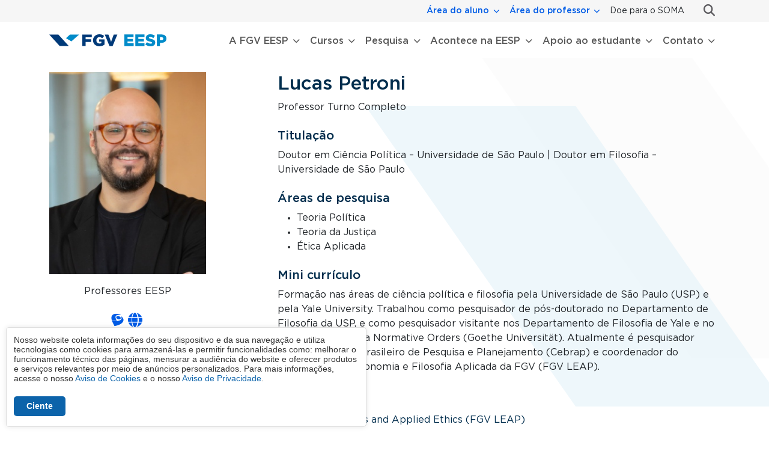

--- FILE ---
content_type: text/html; charset=UTF-8
request_url: https://eesp.fgv.br/integrante/lucas-petroni
body_size: 9120
content:

<!DOCTYPE html>
<html lang="pt-br" dir="ltr" prefix="og: https://ogp.me/ns#" class="h-100">
  <head>
    <meta charset="utf-8" />
<noscript><style>form.antibot * :not(.antibot-message) { display: none !important; }</style>
</noscript><meta name="description" content="Formação nas áreas de ciência política e filosofia pela Universidade de São Paulo (USP) e pela Yale University. Trabalhou como pesquisador de pós-doutorado no Departamento de Filosofia da USP, e como pesquisador visitante nos Departamento de Filosofia de Yale e no Centro de Pesquisa Normative Orders (Goethe Universität). Atualmente é pesquisador pleno do Centro Brasileiro de Pesquisa e Planejamento (Cebrap) e coordenador do Laboratório de Economia e Filosofia Aplicada da FGV (FGV LEAP)." />
<link rel="canonical" href="https://eesp.fgv.br/integrante/lucas-petroni" />
<meta name="Generator" content="Drupal 11 (https://www.drupal.org)" />
<meta name="MobileOptimized" content="width" />
<meta name="HandheldFriendly" content="true" />
<meta name="viewport" content="width=device-width, initial-scale=1.0" />
<style>body>*{visibility:hidden;opacity:0}body.preload>div *:not(.lds-ring),body.preload>div *:not(.modal-open){transition:none!important;-webkit-transition:none!important;-moz-transition:none!important;-ms-transition:none!important;-o-transition:none!important}.lds-ring{display:block;position:relative;width:80px;height:80px;margin:20px auto;top:20vh}.lds-ring div{box-sizing:border-box;display:block;position:absolute;width:64px;height:64px;margin:8px;border:8px solid #058ed0;border-radius:50%;animation:lds-ring 1.2s cubic-bezier(.5,0,.5,1) infinite;border-color:#058ed0 transparent transparent transparent}.lds-ring div:nth-child(1){animation-delay:-.45s}.lds-ring div:nth-child(2){animation-delay:-.3s}.lds-ring div:nth-child(3){animation-delay:-.15s}@keyframes lds-ring{0%{transform:rotate(0)}to{transform:rotate(360deg)}}body>*{transition:opacity .5s ease-in;opacity:0}body>#pageloading{visibility:visible;opacity:1}
</style>
<link rel="icon" href="/sites/default/themes/custom/fgv/favicon.ico" type="image/vnd.microsoft.icon" />
<link rel="alternate" hreflang="pt-br" href="https://eesp.fgv.br/integrante/lucas-petroni" />
<script>window.a2a_config=window.a2a_config||{};a2a_config.callbacks=[];a2a_config.overlays=[];a2a_config.templates={};a2a_config.icon_color = "transparent,#002d4d";</script>

    <title>Lucas Petroni | EESP</title>
    <script type="application/json" data-drupal-selector="drupal-settings-json">{"path":{"baseUrl":"\/","pathPrefix":"","currentPath":"node\/4337","currentPathIsAdmin":false,"isFront":false,"currentLanguage":"pt-br"},"pluralDelimiter":"\u0003","suppressDeprecationErrors":true,"gtag":{"tagId":"","consentMode":false,"otherIds":[],"events":[],"additionalConfigInfo":[]},"ajaxPageState":{"libraries":"[base64]","theme":"fgv","theme_token":null},"ajaxTrustedUrl":[],"gtm":{"tagId":null,"settings":{"data_layer":"dataLayer","include_classes":false,"allowlist_classes":"","blocklist_classes":"","include_environment":false,"environment_id":"","environment_token":""},"tagIds":["GTM-MCQCRZ"]},"fgvLgpd":{"cookieName":"fgv_lgpd_accepted_v3","version":3,"cookieDuration":365,"language":"pt-br"},"fgvAcessibilidade":{"enableVlibras":true,"enableTTS":true,"enableDyslexiaMode":true,"enableFocusMode":true,"enableReadingGuide":true,"widgetPosition":"right","autoLoadVlibras":false},"data":{"extlink":{"extTarget":true,"extTargetAppendNewWindowDisplay":true,"extTargetAppendNewWindowLabel":"(opens in a new window)","extTargetNoOverride":false,"extNofollow":true,"extTitleNoOverride":false,"extNoreferrer":true,"extFollowNoOverride":false,"extClass":"0","extLabel":"(link is external)","extImgClass":false,"extSubdomains":false,"extExclude":"","extInclude":".*.pdf","extCssExclude":"","extCssInclude":"","extCssExplicit":"","extAlert":false,"extAlertText":"Este link o levar\u00e1 a um web site externo. N\u00e3o somos respons\u00e1veis por seu conte\u00fado.","extHideIcons":false,"mailtoClass":"0","telClass":"","mailtoLabel":"(link sends email)","telLabel":"(link is a phone number)","extUseFontAwesome":false,"extIconPlacement":"append","extPreventOrphan":false,"extFaLinkClasses":"fa fa-external-link","extFaMailtoClasses":"fa fa-envelope-o","extAdditionalLinkClasses":"","extAdditionalMailtoClasses":"","extAdditionalTelClasses":"","extFaTelClasses":"fa fa-phone","allowedDomains":["fgv.br"],"extExcludeNoreferrer":""}},"field_group":{"html_element":{"mode":"default","context":"view","settings":{"classes":"col-12 col-md-3 mb-3","show_empty_fields":false,"id":"","label_as_html":false,"element":"div","show_label":false,"label_element":"h3","label_element_classes":"","attributes":"","effect":"none","speed":"fast"}}},"user":{"uid":0,"permissionsHash":"05fdae758a08ed0d40fcffa9e65b99e240111aac238d66d7b770d7a3c64158df"}}</script>
<script src="/sites/default/files/js/js_Qs1y_dLmaES1lIQQGkimHQpPncVZ2AC5WwaEo9bwPnE.js?scope=header&amp;delta=0&amp;language=pt-br&amp;theme=fgv&amp;include=eJxdiUEOgzAMBD8U4lPfgxxirKRujGJD4felFVLVXlYzs5izK7YD8II4d20e0Ix8LK3S5NqhWqSNmquFpOrmHZcbfHGoNgg6mQfaXUq7Q-7rghIvDTNvwKIJZTA_zsTvNOJEZiUVKRkzwbNkJv88wkuG1YsEVmWh0ZGBz_n3iBX33_h4AWCrU1I"></script>
<script src="/sites/default/modules/contrib/google_tag/js/gtag.js?t810oi"></script>
<script src="/sites/default/modules/contrib/google_tag/js/gtm.js?t810oi"></script>

  </head>
  <body class="path-node page-node-type-pessoa   d-flex flex-column h-100">
    <div id="pageloading" class="lds-ring"><div></div><div></div><div></div><div></div></div>
    <div class="visually-hidden-focusable skip-link p-3 container">
      <a href="#main-content" class="p-2">
        Pular para o conteúdo principal
      </a>
    </div>
    <noscript><iframe src="https://www.googletagmanager.com/ns.html?id=GTM-MCQCRZ"
                  height="0" width="0" style="display:none;visibility:hidden"></iframe></noscript>

      <div class="dialog-off-canvas-main-canvas d-flex flex-column h-100" data-off-canvas-main-canvas>
    

<header role="banner">
    <div class="region region-header">
    <nav role="navigation" aria-labelledby="block-fgv-menuarea-menu" id="block-fgv-menuarea" class="container block block-menu navigation menu--menu-area">
            
  <h5 class="visually-hidden" id="block-fgv-menuarea-menu">Menu área</h5>
  

        
              <ul data-block="header" class="navbar-nav">
                    <li class="nav-item dropdown">
                          <a href="" class="nav-link dropdown-toggle " data-bs-toggle="dropdown" aria-expanded="false">
            Área do aluno
          </a>
                                        <ul class="dropdown-menu">
                    <li class="nav-item">
                          <a href="http://www10.fgv.br/academicosp/aonline" class="nav-link">Aluno online</a>
                      </li>
                <li class="nav-item">
                          <a href="https://www6.fgv.br/TIC/identitymanager/acad/unifiedlogon?id=85f0bef7-ff35-461f-aa6e-b7e10b3d604a" class="nav-link">Portal do aluno FGV</a>
                      </li>
                <li class="nav-item">
                          <a href="https://resetsenha.fgv.br/" class="nav-link">Conta educacional (esqueceu a senha)</a>
                      </li>
                <li class="nav-item">
                          <a href="/contato#secretaria" class="nav-link" data-drupal-link-system-path="node/10">Secretarias escolares</a>
                      </li>
                <li class="nav-item">
                          <a href="https://outlook.live.com/" class="nav-link">Webmail</a>
                      </li>
        </ul>
  
              </li>
                <li class="nav-item dropdown">
                          <a href="" class="nav-link dropdown-toggle " data-bs-toggle="dropdown" aria-expanded="false">
            Área do professor
          </a>
                                        <ul class="dropdown-menu">
                    <li class="nav-item">
                          <a href="https://minhaconta.fgv.br/" class="nav-link">Conta corporativa (esqueceu a senha)</a>
                      </li>
                <li class="nav-item">
                          <a href="https://resetsenha.fgv.br/" class="nav-link">Conta educacional (esqueceu a senha)</a>
                      </li>
                <li class="nav-item">
                          <a href="https://jira.tic.fgv.br/plugins/servlet/desk/portal/218" class="nav-link">Portal de serviço FGV</a>
                      </li>
                <li class="nav-item">
                          <a href="http://www10.fgv.br/academicosp/donline" class="nav-link">Professor online</a>
                      </li>
                <li class="nav-item">
                          <a href="https://outlook.live.com/" class="nav-link">Webmail</a>
                      </li>
        </ul>
  
              </li>
                <li class="nav-item">
                          <a href="/somafgv" class="nav-link" data-drupal-link-system-path="node/5512">Doe para o SOMA</a>
                      </li>
                <li class="nav-item">
                          <a href="/busca" class="nav-link" data-drupal-link-system-path="busca">Busca</a>
                      </li>
        </ul>
  


  </nav>

  </div>


    <nav class="navbar navbar-expand-lg   ">
    <div class="container d-flex">
        <div class="region region-nav-branding">
    <div id="block-fgv-branding" class="block block-system block-system-branding-block">
  
    
  <div class="navbar-brand d-flex align-items-center">

    <a href="/" title="Início" rel="home" class="site-logo d-block">
    <img src="/sites/default/files/logo-eesp.svg" alt="Início" fetchpriority="high" />
  </a>
  
  <div>
    
      </div>
</div>
</div>

  </div>


              <button class="navbar-toggler menu-mobile-toggler collapsed" type="button" data-bs-toggle="collapse"
                data-bs-target="#navbarSupportedContent" aria-controls="navbarSupportedContent"
                aria-expanded="false" aria-label="Toggle navigation">
          <div class="menu-mobile-toggler-icon is-lg">
            <span class="menu-mobile-toggler-icon-line"></span>
            <span class="menu-mobile-toggler-icon-line"></span>
            <span class="menu-mobile-toggler-icon-line"></span>
          </div>
        </button>

        <div class="collapse navbar-collapse justify-content-md-end" id="navbarSupportedContent">
            <div class="region region-nav-main">
    <nav role="navigation" aria-labelledby="block-fgv-main-navigation-menu" id="block-fgv-main-navigation" class="block block-menu navigation menu--main">
            
  <h5 class="visually-hidden" id="block-fgv-main-navigation-menu">Navegação principal</h5>
  

        
              <ul data-block="nav_main" class="menu navbar-nav" >
                          <li class="menu-item nav-item dropdown">
                  <span class="nav-link dropdown-toggle first-dropdown" id="navbarDropdown" role="button" data-bs-toggle="dropdown" aria-expanded="false">A FGV EESP</span>
                                        <ul class="dropdown-menu mega-menu" aria-labelledby="navbarDropdown">
                          <li class="dropdown">
                              <span class="nav-link dropdown-toggle first-dropdown">Sobre a FGV EESP</span>
                                                  <ul class="menu-group">
                          <li class="menu-item nav-item">
                  <a href="/escola-de-economia-de-sao-paulo" class="dropdown-item" data-drupal-link-system-path="node/29">Nossa História</a>
                      </li>

                      <li class="menu-item nav-item">
                  <a href="/corpo-docente" class="dropdown-item" data-drupal-link-system-path="node/25">Corpo Docente</a>
                      </li>

                      <li class="menu-item nav-item">
                  <a href="/nappe" class="dropdown-item" data-drupal-link-system-path="node/27">Núcleo de Apoio Pedagógico e Pesquisa em Educação</a>
                      </li>

        </ul>
  
              </li>

                      <li class="dropdown">
                              <span class="nav-link dropdown-toggle first-dropdown">Campus</span>
                                                  <ul class="menu-group">
                          <li class="menu-item nav-item">
                  <a href="/agende-sua-visita" class="dropdown-item" data-drupal-link-system-path="node/5518">Agende sua visita</a>
                      </li>

        </ul>
  
              </li>

        </ul>
  
              </li>

                      <li class="menu-item nav-item dropdown">
                  <span class="nav-link dropdown-toggle first-dropdown" id="navbarDropdown" role="button" data-bs-toggle="dropdown" aria-expanded="false">Cursos</span>
                                        <ul class="dropdown-menu mega-menu" aria-labelledby="navbarDropdown">
                          <li class="dropdown">
                              <span class="nav-link dropdown-toggle first-dropdown">Graduação</span>
                                                  <ul class="menu-group">
                          <li class="menu-item nav-item">
                  <a href="/cursos/graduacao/graduacao-em-economia" class="dropdown-item" data-drupal-link-system-path="node/18">Ciências Econômicas</a>
                      </li>

        </ul>
  
              </li>

                      <li class="dropdown">
                              <span class="nav-link dropdown-toggle first-dropdown">Pós-Graduação</span>
                                                  <ul class="menu-group">
                          <li class="menu-item nav-item">
                  <a href="/curso/pos-graduacao-lato-sensu" class="dropdown-item" data-drupal-link-system-path="node/2352">Pós-Graduação Executiva</a>
                      </li>

                      <li class="menu-item nav-item">
                  <a href="/cursos/pos-graduacao-profissional" class="dropdown-item" data-drupal-link-system-path="node/2353">Mestrado e Doutorado Profissional</a>
                      </li>

                      <li class="menu-item nav-item">
                  <a href="/cursos/mestrado-doutorado-academico" class="dropdown-item" data-drupal-link-system-path="node/2354">Mestrado e Doutorado</a>
                      </li>

                      <li class="menu-item nav-item">
                  <a href="/cursos/pos-graduacao-academica-doutorado#pos-doutorado" class="dropdown-item" data-drupal-link-system-path="node/2338">Pós doutorado</a>
                      </li>

        </ul>
  
              </li>

                      <li class="dropdown">
                              <span class="nav-link dropdown-toggle first-dropdown">Cursos de Extensão</span>
                                                  <ul class="menu-group">
                          <li class="menu-item nav-item">
                  <a href="/cursos-de-extensao" class="dropdown-item" data-drupal-link-system-path="node/2355">Cursos de Extensão</a>
                      </li>

        </ul>
  
              </li>

        </ul>
  
              </li>

                      <li class="menu-item nav-item dropdown">
                  <span class="nav-link dropdown-toggle first-dropdown" id="navbarDropdown" role="button" data-bs-toggle="dropdown" aria-expanded="false">Pesquisa</span>
                                        <ul class="dropdown-menu mega-menu" aria-labelledby="navbarDropdown">
                          <li class="dropdown">
                              <span class="nav-link dropdown-toggle first-dropdown">Pesquisa na FGV EESP</span>
                                                  <ul class="menu-group">
                          <li class="menu-item nav-item">
                  <a href="/pesquisa-aplicada" class="dropdown-item" data-drupal-link-system-path="node/636">Pesquisa Aplicada</a>
                      </li>

                      <li class="menu-item nav-item">
                  <a href="https://economics-sp.fgv.br" class="dropdown-item">Pesquisa Acadêmica</a>
                      </li>

                      <li class="menu-item nav-item">
                  <a href="/capes-print" class="dropdown-item" data-drupal-link-system-path="node/2321">Capes print</a>
                      </li>

                      <li class="menu-item nav-item">
                  <a href="https://portal.fgv.br/pesquisa" class="dropdown-item">Portal do Pesquisador</a>
                      </li>

        </ul>
  
              </li>

                      <li class="dropdown">
                              <span class="nav-link dropdown-toggle first-dropdown">Governança e Conformidade</span>
                                                  <ul class="menu-group">
                          <li class="menu-item nav-item">
                  <a href="https://ceph.fgv.br" class="dropdown-item">Comitê de Ética</a>
                      </li>

                      <li class="menu-item nav-item">
                  <a href="https://portal.fgv.br/etica-e-conformidade" class="dropdown-item">Ética e Conformidade</a>
                      </li>

        </ul>
  
              </li>

        </ul>
  
              </li>

                      <li class="menu-item nav-item dropdown">
                  <span class="nav-link dropdown-toggle first-dropdown" id="navbarDropdown" role="button" data-bs-toggle="dropdown" aria-expanded="false">Acontece na EESP</span>
                                        <ul class="dropdown-menu mega-menu" aria-labelledby="navbarDropdown">
                          <li class="dropdown">
                              <span class="nav-link dropdown-toggle first-dropdown">Acontece na EESP</span>
                                                  <ul class="menu-group">
                          <li class="menu-item nav-item">
                  <a href="/eventos" class="dropdown-item" data-drupal-link-system-path="node/13">Eventos</a>
                      </li>

                      <li class="menu-item nav-item">
                  <a href="/noticias" class="dropdown-item" data-drupal-link-system-path="node/2324">Notícias</a>
                      </li>

                      <li class="menu-item nav-item">
                  <a href="/podcast" class="dropdown-item" data-drupal-link-system-path="node/16">Podcasts</a>
                      </li>

        </ul>
  
              </li>

                      <li class="dropdown">
                              <span class="nav-link dropdown-toggle first-dropdown">Projetos</span>
                                                  <ul class="menu-group">
                          <li class="menu-item nav-item">
                  <a href="/dialogos-amazonicos" class="dropdown-item" data-drupal-link-system-path="node/2313">Diálogos Amazônicos</a>
                      </li>

        </ul>
  
              </li>

        </ul>
  
              </li>

                      <li class="menu-item nav-item dropdown">
                  <span class="nav-link dropdown-toggle first-dropdown" id="navbarDropdown" role="button" data-bs-toggle="dropdown" aria-expanded="false">Apoio ao estudante</span>
                                        <ul class="dropdown-menu mega-menu" aria-labelledby="navbarDropdown">
                          <li class="dropdown">
                              <span class="nav-link dropdown-toggle first-dropdown">Apoio ao estudante</span>
                                                  <ul class="menu-group">
                          <li class="menu-item nav-item">
                  <a href="/intercambio" class="dropdown-item" data-drupal-link-system-path="node/1">Intercâmbio</a>
                      </li>

                      <li class="menu-item nav-item">
                  <a href="/bolsa-de-estudos" class="dropdown-item" data-drupal-link-system-path="node/14">Bolsas de estudo</a>
                      </li>

                      <li class="menu-item nav-item">
                  <a href="/alumni" class="dropdown-item" data-drupal-link-system-path="node/17">Alumni</a>
                      </li>

                      <li class="menu-item nav-item">
                  <a href="/pilares-de-apoio-ao-estudante" class="dropdown-item" data-drupal-link-system-path="node/28">Pilares de Apoio ao Estudante</a>
                      </li>

        </ul>
  
              </li>

                      <li class="dropdown">
                              <span class="nav-link dropdown-toggle first-dropdown">Outros Recursos</span>
                                                  <ul class="menu-group">
                          <li class="menu-item nav-item">
                  <a href="https://biblioteca.fgv.br" class="dropdown-item">Biblioteca FGV</a>
                      </li>

                      <li class="menu-item nav-item">
                  <a href="https://www6.fgv.br/TIC/identitymanager/acad/ unifiedlogon?id=85f0bef7-ff35-461f-aa6e-b7e10b3d604a" class="dropdown-item">Portal do Aluno</a>
                      </li>

                      <li class="menu-item nav-item">
                  <a href="/contato#secretaria" class="dropdown-item" data-drupal-link-system-path="node/10">Secretaria Escolares</a>
                      </li>

        </ul>
  
              </li>

        </ul>
  
              </li>

                      <li class="menu-item nav-item dropdown">
                  <span class="nav-link dropdown-toggle first-dropdown" id="navbarDropdown" role="button" data-bs-toggle="dropdown" aria-expanded="false">Contato</span>
                                        <ul class="dropdown-menu mega-menu" aria-labelledby="navbarDropdown">
                          <li class="dropdown">
                              <span class="nav-link dropdown-toggle first-dropdown">Contato</span>
                                                  <ul class="menu-group">
                          <li class="menu-item nav-item">
                  <a href="/contato" class="dropdown-item" data-drupal-link-system-path="node/10">Fale conosco</a>
                      </li>

                      <li class="menu-item nav-item">
                  <a href="/trabalhe-conosco" class="dropdown-item" data-drupal-link-system-path="node/637">Trabalhe Conosco</a>
                      </li>

        </ul>
  
              </li>

        </ul>
  
              </li>

        </ul>
  


  </nav>

  </div>

          
        </div>
          </div>
  </nav>
  
</header>

<main role="main">
  <a id="main-content" tabindex="-1"></a>
  
  
  

  <div class="container-fluid m-0 p-0">
        <div class="row g-0">
            <div class="order-1 order-lg-2 col-12">
          <div class="region region-content">
    <div data-drupal-messages-fallback class="hidden"></div>
<div id="block-fgv-content" class="block block-system block-system-main-block">
  
    
      
<article class="node node--type-pessoa node--view-mode-full">

  
    

  
  <div class="node__content">
    
<div  class="container my-4">
    
<div  class="row">
    
<div  class="col-12 col-md-3 mb-3">
      <img loading="lazy" class="w-100 img-fluid image-style-_-4-315px" src="/sites/default/files/styles/3_4_315px/public/uploads/2025-09/azol7275.jpg?h=06d72291&amp;itok=rIlfelOb" width="272" height="350" alt="Foto de Lucas Petroni" />



  <div class="text-center my-3 field field--name-field-pessoa-tipo-professor field--type-entity-reference field--label-hidden field__items">Professores EESP
  </div>
<div class="item-list item-list--linkicon">
  <ul id="linkicon-node-pessoa-field-pessoa-links-4337" class="linkicon"><li>
        <a href="http://lattes.cnpq.br/2235959489441751" rel="nofollow" target="_blank" class="linkicon__item">      <span aria-hidden="true" class="linkicon__icon icon icon-lattes"></span>
    <span class="linkicon__text">lattes</span>
  </a>
      </li><li>
        <a href="https://cebrap.academia.edu/LucasPetroni" rel="nofollow" target="_blank" class="linkicon__item">      <span aria-hidden="true" class="linkicon__icon icon icon-globe"></span>
    <span class="linkicon__text">globe</span>
  </a>
      </li></ul>
</div>

  </div>
<div  class="col-12 col-md-8 offset-md-1 mb-3">
      <h1 class="h2 text-primary fw-medium">Lucas Petroni</h1>

  <div class="mb-4 field field--name-field-pessoa-categoria field--type-entity-reference field--label-hidden field__items">Professor Turno Completo
  </div>
  <div class="mb-4 field field--name-field-pessoa-titulacao field--type-string field--label-above field__items">
    <h5 class="fw-medium text-primary field__label">Titulação</h5>Doutor em Ciência Política – Universidade de São Paulo | Doutor em Filosofia – Universidade de São Paulo
  </div>
  <div class="mb-4 field field--name-field-pessoa-areas-pesquisa field--type-entity-reference field--label-above">
    <h5 class="fw-medium text-primary field__label">Áreas de pesquisa</h5>
    <ul class="field__items">
        <li class="field__item">Teoria Política</li>
        <li class="field__item">Teoria da Justiça</li>
        <li class="field__item">Ética Aplicada</li>
    </ul>
  </div>
    <h5 class="fw-medium text-primary field__label">Mini currículo</h5><p>Formação nas áreas de ciência política e filosofia pela Universidade de São Paulo (USP) e pela Yale University. Trabalhou como pesquisador de pós-doutorado no Departamento de Filosofia da USP, e como pesquisador visitante nos Departamento de Filosofia de Yale e no Centro de Pesquisa Normative Orders (Goethe Universität). Atualmente é pesquisador pleno do Centro Brasileiro de Pesquisa e Planejamento (Cebrap) e coordenador do Laboratório de Economia e Filosofia Aplicada da FGV (FGV LEAP).<br>&nbsp;</p><p><strong>Coordenador</strong><br><a href="https://eesp.fgv.br/centros-de-estudos/leap"><span>Lab for Economics and Applied Ethics (FGV LEAP)</span></a></p>
  </div>
  </div>
  </div>
  </div>

</article>

  </div>

  </div>

      </div>
          </div>
  </div>

</main>


<footer role="contentinfo" class="bg-azul-escuro mt-auto pb-0    ">
  <div class="container">
    <div class="row justify-content-md-between text-white">
        <div class="col-12">
          <div class="row">            
                          <div class="col-12 col-md-3 py-4 text-center text-lg-start">
                  <div class="region region-footer-first">
    <div id="block-fgv-logodorodape" class="block block-block-content block-block-content7f1f0a26-e909-4289-be42-bc9a3e243b82">
  
    
      
  <div class="clearfix text-formatted field field--name-field-html-texto field--type-text-long field--label-hidden field__items">
        <div class="field__item"><img src="/sites/default/files/layout/logo-footer.png" alt="logo EESP" width="228" height="24" loading="lazy"></div>
  </div>
  </div>
<div id="block-fgv-redessociaisrodape" class="block block-block-content block-block-contentc7c9899a-e2ca-4766-a9d0-983fdd52575c">
  
    
      
<div class="item-list item-list--linkicon">
  <ul id="linkicon-block-content-bloco-redes-sociais-field-redes-sociais-links-7" class="linkicon"><li>
        <a href="https://www.facebook.com/FGV.EESP" class="linkicon__item">      <span aria-hidden="true" class="linkicon__icon icon fa-brands icon-facebook-f"></span>
    <span class="linkicon__text">Facebook</span>
  </a>
      </li><li>
        <a href="https://www.instagram.com/fgv_eesp" class="linkicon__item">      <span aria-hidden="true" class="linkicon__icon icon fa-brands icon-instagram"></span>
    <span class="linkicon__text">Instagram</span>
  </a>
      </li><li>
        <a href="https://twitter.com/EconomiaGV" class="linkicon__item">      <span aria-hidden="true" class="linkicon__icon icon fa-brands icon-x-twitter"></span>
    <span class="linkicon__text">Twitter</span>
  </a>
      </li><li>
        <a href="https://www.linkedin.com/showcase/fgv-eesp" class="linkicon__item">      <span aria-hidden="true" class="linkicon__icon icon fa-brands icon-linkedin-in"></span>
    <span class="linkicon__text">Linkedin</span>
  </a>
      </li><li>
        <a href="https://www.youtube.com/user/FGVEESP" class="linkicon__item">      <span aria-hidden="true" class="linkicon__icon icon fa-brands icon-youtube"></span>
    <span class="linkicon__text">YouTube</span>
  </a>
      </li></ul>
</div>

  </div>
<div id="block-fgv-blocoenderecorodape" class="block block-block-content block-block-contentbe1aac70-8c80-497c-be7f-8239e248acb9">
  
    
      
  <div class="clearfix text-formatted field field--name-field-html-texto field--type-text-long field--label-hidden field__items">
        <div class="field__item"><p>Rua Doutor Plínio Barreto, 365 - 14º<br>andar | Bela Vista - 01313-020 -&nbsp;<br>São Paulo - Brasil<br><br><a class="btn-fgv-azul" href="https://maps.app.goo.gl/mkFG63V1cN8zqEpS9">Como chegar</a></p></div>
  </div>
  </div>
<div id="block-fgv-blocoqrcode" class="block block-block-content block-block-content9789733e-1412-48d4-bcd1-5d0cb93ba190">
  
    
      
  <div class="clearfix text-formatted field field--name-field-html-texto field--type-text-long field--label-hidden field__items">
        <div class="field__item"><a href="https://emec.mec.gov.br/emec/consulta-cadastro/detalhamento/d96957f455f6405d14c6542552b0f6eb/MjEyOQ=="><img src="/sites/default/files/uploads/qrcode-e-mec-eesp.png" data-entity-uuid="aa3ba39f-b40b-4046-9326-dd24b6b6d92e" data-entity-type="file" alt width="180" height="260" loading="lazy"></a><p>Consulte o cadastro da Instituição no Sistema e-MEC</p></div>
  </div>
  </div>

  </div>

              </div>
                        
                          <div class="col-12 col-md-8 offset-md-1 py-2 text-center text-lg-start">
                  <div class="region region-footer-second">
    <nav role="navigation" aria-labelledby="block-fgv-rodape-menu" id="block-fgv-rodape" class="rodape-menu block block-menu navigation menu--footer">
            
  <h5 class="visually-hidden" id="block-fgv-rodape-menu">Rodapé</h5>
  

        
              <ul data-block="footer_second" class="nav navbar-nav">
                    <li class="nav-item">
        <span class="nav-link dropdown-toggle">A FGV EESP</span>
                                <ul>
                    <li class="nav-item">
        <a href="/escola-de-economia-de-sao-paulo" class="nav-link" data-drupal-link-system-path="node/29">Nossa História</a>
              </li>
                <li class="nav-item">
        <a href="/corpo-docente" class="nav-link" data-drupal-link-system-path="node/25">Corpo Docente</a>
              </li>
                <li class="nav-item">
        <a href="/nappe" class="nav-link" data-drupal-link-system-path="node/27">Núcleo de Apoio Pedagógico e Pesquisa em Educação</a>
              </li>
        </ul>
  
              </li>
                <li class="nav-item">
        <span class="nav-link dropdown-toggle">Cursos</span>
                                <ul>
                    <li class="nav-item">
        <a href="/cursos/graduacao/graduacao-em-economia" class="nav-link" data-drupal-link-system-path="node/18">Graduação</a>
              </li>
                <li class="nav-item">
        <a href="/curso/pos-graduacao-lato-sensu" class="nav-link" data-drupal-link-system-path="node/2352">Pós-Graduação Lato Sensu</a>
              </li>
                <li class="nav-item">
        <a href="/cursos/pos-graduacao-profissional" class="nav-link" data-drupal-link-system-path="node/2353">Mestrado e Doutorado Profissional</a>
              </li>
                <li class="nav-item">
        <a href="/cursos/mestrado-doutorado-academico" class="nav-link" data-drupal-link-system-path="node/2354">Mestrado e Doutorado</a>
              </li>
                <li class="nav-item">
        <a href="/cursos-de-extensao" class="nav-link" data-drupal-link-system-path="node/2355">Cursos de Extensão</a>
              </li>
        </ul>
  
              </li>
                <li class="nav-item">
        <span class="nav-link dropdown-toggle">Apoio ao estudante</span>
                                <ul>
                    <li class="nav-item">
        <a href="/intercambio" class="nav-link" data-drupal-link-system-path="node/1">Intercâmbio</a>
              </li>
                <li class="nav-item">
        <a href="/bolsa-de-estudos" class="nav-link" data-drupal-link-system-path="node/14">Bolsas de Estudo</a>
              </li>
                <li class="nav-item">
        <a href="/alumni" class="nav-link" data-drupal-link-system-path="node/17">Alumni</a>
              </li>
                <li class="nav-item">
        <a href="/pilares-de-apoio-ao-estudante" class="nav-link" data-drupal-link-system-path="node/28">Pilares de Apoio ao Estudante</a>
              </li>
                <li class="nav-item">
        <a href="https://biblioteca.fgv.br" class="nav-link">Biblioteca FGV</a>
              </li>
        </ul>
  
              </li>
                <li class="nav-item">
        <span class="nav-link dropdown-toggle">Acontece na EESP</span>
                                <ul>
                    <li class="nav-item">
        <a href="/eventos" class="nav-link" data-drupal-link-system-path="node/13">Eventos</a>
              </li>
                <li class="nav-item">
        <a href="/podcast" class="nav-link" data-drupal-link-system-path="node/16">Podcasts</a>
              </li>
                <li class="nav-item">
        <a href="/noticias" class="nav-link" data-drupal-link-system-path="node/2324">Notícias</a>
              </li>
                <li class="nav-item">
        <a href="/dialogos-amazonicos" class="nav-link" data-drupal-link-system-path="node/2313">Diálogos Amazônicos</a>
              </li>
        </ul>
  
              </li>
                <li class="nav-item">
        <span class="nav-link dropdown-toggle">Pesquisa</span>
                                <ul>
                    <li class="nav-item">
        <a href="/pesquisa-aplicada" class="nav-link" data-drupal-link-system-path="node/636">Pesquisa Aplicada</a>
              </li>
                <li class="nav-item">
        <a href="https://economics-sp.fgv.br" class="nav-link">Pesquisa Acadêmica</a>
              </li>
                <li class="nav-item">
        <a href="/capes-print" class="nav-link" data-drupal-link-system-path="node/2321">Capes Print</a>
              </li>
                <li class="nav-item">
        <a href="https://portal.fgv.br/pesquisa" class="nav-link">Portal do Pesquisador</a>
              </li>
                <li class="nav-item">
        <a href="https://ceph.fgv.br" class="nav-link">Comitê de Ética</a>
              </li>
                <li class="nav-item">
        <a href="https://portal.fgv.br/etica-e-conformidade" class="nav-link">Ética e Conformidade</a>
              </li>
        </ul>
  
              </li>
                <li class="nav-item">
        <span class="nav-link dropdown-toggle">Contato</span>
                                <ul>
                    <li class="nav-item">
        <a href="/contato" class="nav-link" data-drupal-link-system-path="node/10">Entre em Contato</a>
              </li>
                <li class="nav-item">
        <a href="/trabalhe-conosco" class="nav-link" data-drupal-link-system-path="node/637">Trabalhe Conosco</a>
              </li>
        </ul>
  
              </li>
        </ul>
  


  </nav>

  </div>

              </div>
                     
          </div>
        </div>
                  <div class="col-12 py-4 text-center">
              <div class="region region-disclaimer">
    <div id="block-fgv-blocodisclaimer" class="block block-block-content block-block-contentb6bb14c7-7c2c-40d0-adbf-573ce68b40ac">
  
    
      
  <div class="clearfix text-formatted field field--name-field-html-texto field--type-text-long field--label-hidden field__items">
        <div class="field__item"><p>As manifestações expressas por integrantes dos quadros da Fundação Getulio Vargas, nas quais constem a sua identificação como tais, em artigos e entrevistas publicados nos meios de comunicação em geral, representam exclusivamente as opiniões dos seus autores e não, necessariamente, a posição institucional da FGV. Portaria FGV Nº19.</p></div>
  </div>
  </div>

  </div>

          </div>
              </div>
  </div> 
</footer>



<div class="modal fade" id="content-modal" tabindex="-1" aria-labelledby="content-modal" aria-hidden="true">
  <div class="modal-dialog modal-dialog-centered modal-lg">
      <div class="modal-content">
          <div class="modal-header">
            <h6 class="modal-title" id="exampleModalLabel"></h6>
            <button type="button" class="btn-close" data-bs-dismiss="modal" aria-label="Close"></button>
          </div>
          <div class="modal-body"></div>
      </div>
  </div>
</div>

<div class="modal fade" id="video-modal" tabindex="-1" aria-labelledby="video-modal" aria-hidden="true">
  <div class="modal-dialog modal-dialog-centered modal-lg">
      <div class="modal-content">
          <div class="modal-header">
            <h6 class="modal-title"></h6>
            <button type="button" class="btn-close" data-bs-dismiss="modal" aria-label="Close"></button>
          </div>
          <div class="modal-body">
              <div class="ratio ratio-16x9">
                  <iframe class="embed-responsive-item" src="" frameborder="0" allow="accelerometer; autoplay; encrypted-media; gyroscope; picture-in-picture" allowfullscreen></iframe>
              </div>
          </div>
      </div>
  </div>
</div>
  </div>

    
        <div id="fgv-lgpd" style="display:none;">
          <div class="container">
            <div class="fgv-lgpd-text-container"><p>Nosso website coleta informações do seu dispositivo e da sua navegação e utiliza tecnologias como cookies para armazená-las e permitir funcionalidades como: melhorar o funcionamento técnico das páginas, mensurar a audiência do website e oferecer produtos e serviços relevantes por meio de anúncios personalizados. Para mais informações, acesse o nosso <a href="https://portal.fgv.br/sites/default/files/avisos/2025.05.28-aviso-de-cookies-portais-fgv.pdf">Aviso de Cookies</a> e o nosso <a href="https://portal.fgv.br/sites/default/files/avisos/2025.05.28-aviso-de-privacidade-portais-fgv.pdf">Aviso de Privacidade</a>.</p></div>
            <div class="fgv-lgpd-button-container">
              <button id="ok-lgpd" class="btn">Ciente</button>
            </div>
          </div>
        </div>
      
    <link rel="stylesheet" media="all" href="/sites/default/files/css/css__aMXrQrBt_2paPWChcmkA4v3ElSUr7RqUt93XZmGYFk.css?delta=0&amp;language=pt-br&amp;theme=fgv&amp;include=[base64]" />
<link rel="stylesheet" media="all" href="/sites/default/files/css/css_tDGy_OWojgtr5X8gEhC20ZIKzm2KGBvJBmiAL7M_wYk.css?delta=1&amp;language=pt-br&amp;theme=fgv&amp;include=[base64]" />
<link rel="stylesheet" media="all" href="/sites/default/files/css/css_lw8CQhP7ArCf_8VdG-t2BrSq8Mid_9pwl9PxxrgQhKk.css?delta=2&amp;language=pt-br&amp;theme=fgv&amp;include=[base64]" />

    <script src="/core/assets/vendor/jquery/jquery.min.js?v=4.0.0-rc.1"></script>
<script src="/sites/default/files/js/js_QedOTFFGbcvK6BdB2lCi_fgEYDMZq8NKf54VAc6gC5w.js?scope=footer&amp;delta=1&amp;language=pt-br&amp;theme=fgv&amp;include=eJxdiUEOgzAMBD8U4lPfgxxirKRujGJD4felFVLVXlYzs5izK7YD8II4d20e0Ix8LK3S5NqhWqSNmquFpOrmHZcbfHGoNgg6mQfaXUq7Q-7rghIvDTNvwKIJZTA_zsTvNOJEZiUVKRkzwbNkJv88wkuG1YsEVmWh0ZGBz_n3iBX33_h4AWCrU1I"></script>
<script src="https://static.addtoany.com/menu/page.js" defer></script>
<script src="/sites/default/files/js/js_9CSGTcjTpZ5WJWr3ug7zYgl60Ymk7HbopjFrEoRNknM.js?scope=footer&amp;delta=3&amp;language=pt-br&amp;theme=fgv&amp;include=eJxdiUEOgzAMBD8U4lPfgxxirKRujGJD4felFVLVXlYzs5izK7YD8II4d20e0Ix8LK3S5NqhWqSNmquFpOrmHZcbfHGoNgg6mQfaXUq7Q-7rghIvDTNvwKIJZTA_zsTvNOJEZiUVKRkzwbNkJv88wkuG1YsEVmWh0ZGBz_n3iBX33_h4AWCrU1I"></script>

  </body>
</html>


--- FILE ---
content_type: text/css
request_url: https://eesp.fgv.br/sites/default/files/css/css__aMXrQrBt_2paPWChcmkA4v3ElSUr7RqUt93XZmGYFk.css?delta=0&language=pt-br&theme=fgv&include=eJyNkEFywzAIRS-kSKueJ4MsrJIi4QFcxz19bTfNeJfs-J83fABKcYG-JngUcVTpHsAM_Ur9hoOLpsEsNuxzyCJurjB9pAyGZ93QDCra2etSMAyimIrOE3CEG9z_jC7agOkHA96dqX_9Iw8ZxvqdnqMuR9puVZYMfDFfN6ru1hWGLZoyMRUomBYqFf3ocJ1Kmp04jNtVsKBJw3Sq44J5lxazQi_2mlOsM4O-Bu2T2huUbFsHW82xHS_9BSHXnVo
body_size: 34246
content:
/* @license GPL-2.0-or-later https://www.drupal.org/licensing/faq */
.progress{position:relative;}.progress__track{min-width:100px;max-width:100%;height:16px;margin-top:5px;border:1px solid;background-color:#fff;}.progress__bar{width:3%;min-width:3%;max-width:100%;height:16px;background-color:#000;}.progress__description,.progress__percentage{overflow:hidden;margin-top:0.2em;color:#555;font-size:0.875em;}.progress__description{float:left;}[dir="rtl"] .progress__description{float:right;}.progress__percentage{float:right;}[dir="rtl"] .progress__percentage{float:left;}.progress--small .progress__track{height:7px;}.progress--small .progress__bar{height:7px;background-size:20px 20px;}
.ajax-progress{display:inline-block;padding:1px 5px 2px 5px;}[dir="rtl"] .ajax-progress{float:right;}.ajax-progress-throbber .throbber{display:inline;padding:1px 5px 2px;background:transparent url(/core/misc/throbber-active.svg) no-repeat 0 center;}.ajax-progress-throbber .message{display:inline;padding:1px 5px 2px;}tr .ajax-progress-throbber .throbber{margin:0 2px;}.ajax-progress-bar{width:16em;}.ajax-progress-fullscreen{position:fixed;z-index:1000;top:48.5%;left:49%;width:24px;height:24px;padding:4px;opacity:0.9;border-radius:7px;background-color:#232323;background-image:url(/core/misc/loading-small.svg);background-repeat:no-repeat;background-position:center center;}[dir="rtl"] .ajax-progress-fullscreen{right:49%;left:auto;}
.text-align-left{text-align:left;}.text-align-right{text-align:right;}.text-align-center{text-align:center;}.text-align-justify{text-align:justify;}.align-left{float:left;}.align-right{float:right;}.align-center{display:block;margin-right:auto;margin-left:auto;}
.container-inline div,.container-inline label{display:inline-block;}.container-inline .details-wrapper{display:block;}
.clearfix::after{display:table;clear:both;content:"";}.nowrap{white-space:nowrap;}
.hidden{display:none;}.visually-hidden{position:absolute !important;overflow:hidden;clip:rect(1px,1px,1px,1px);width:1px;height:1px;word-wrap:normal;}.visually-hidden.focusable:active,.visually-hidden.focusable:focus-within{position:static !important;overflow:visible;clip:auto;width:auto;height:auto;}.invisible{visibility:hidden;}
.item-list__comma-list,.item-list__comma-list li{display:inline;}.item-list__comma-list{margin:0;padding:0;}.item-list__comma-list li::after{content:", ";}.item-list__comma-list li:last-child::after{content:"";}
.js .js-hide{display:none;}.js-show{display:none;}.js .js-show{display:block;}
.position-container{position:relative;}
.reset-appearance{margin:0;padding:0;border:0 none;background:transparent;line-height:inherit;-webkit-appearance:none;appearance:none;}
.addtoany{display:inline;}.addtoany_list{display:inline;line-height:16px;}.addtoany_list > a,.addtoany_list a img,.addtoany_list a > span{vertical-align:middle;}.addtoany_list > a{border:0;display:inline-block;font-size:16px;padding:0 4px;}.addtoany_list.a2a_kit_size_32 > a{font-size:32px;}.addtoany_list .a2a_counter img{float:left;}.addtoany_list a span.a2a_img{display:inline-block;height:16px;opacity:1;overflow:hidden;width:16px;}.addtoany_list a span{display:inline-block;float:none;}.addtoany_list.a2a_kit_size_32 a > span{border-radius:4px;height:32px;line-height:32px;opacity:1;width:32px;}.addtoany_list a:hover:hover img,.addtoany_list a:hover span{opacity:.7;}.addtoany_list a.addtoany_share_save img{border:0;width:auto;height:auto;}.addtoany_list a .a2a_count{position:relative;}
span.ext{width:10px;height:10px;padding-right:12px;text-decoration:none;background:url(/sites/default/modules/contrib/extlink/images/extlink_s.png) 2px center no-repeat;}span.mailto{width:10px;height:10px;padding-right:12px;text-decoration:none;background:url(/sites/default/modules/contrib/extlink/images/extlink_s.png) -20px center no-repeat;}span.tel{width:10px;height:10px;padding-right:12px;text-decoration:none;background:url(/sites/default/modules/contrib/extlink/images/extlink_s.png) -42px center no-repeat;}svg.ext{width:14px;height:14px;fill:#727272;font-weight:900;}svg.mailto,svg.tel{width:14px;height:14px;fill:#727272;}[data-extlink-placement='prepend'],[data-extlink-placement='before']{padding-right:0.2rem;}[data-extlink-placement='append'],[data-extlink-placement='after']{padding-left:0.2rem;}svg.ext path,svg.mailto path,svg.tel path{stroke:#727272;stroke-width:3;}@media print{svg.ext,svg.mailto,svg.tel,span.ext,span.mailto,span.tel{display:none;padding:0;}}.extlink i{padding-left:0.2em;}.extlink-nobreak{white-space:nowrap;}
:root{--widget-bg:#003e7e;--widget-text:#ffffff;--widget-accent:#4A90E2;--widget-hover:#002a5c;--widget-border-radius:12px;--widget-shadow:0 4px 20px rgba(0,0,0,0.3);--widget-transition:all 0.3s cubic-bezier(0.4,0,0.2,1);--accessibility-font-adjust:0px;--focus-outline-width:3px;--focus-outline-color:#4A90E2;--focus-outline-offset:2px;}.accessibility-widget{position:fixed !important;top:30% !important;z-index:999999 !important;font-family:-apple-system,BlinkMacSystemFont,"Segoe UI",Roboto,"Helvetica Neue",Arial,sans-serif;font-size:16px !important;line-height:1.5;display:block !important;pointer-events:none !important;}.accessibility-widget *{pointer-events:auto !important;}.accessibility-widget--right{right:0 !important;}.accessibility-widget--left{left:0 !important;}.accessibility-widget .contextual,.accessibility-widget .contextual-region,.accessibility-widget [data-contextual-id],.accessibility-widget .contextual-links-wrapper{display:none !important;visibility:hidden !important;pointer-events:none !important;}.accessibility-widget__toggle{position:absolute !important;top:0 !important;display:flex !important;align-items:center;justify-content:center;width:60px !important;height:60px !important;padding:0 !important;margin:0 !important;background:var(--widget-bg) !important;border:3px solid var(--widget-bg) !important;border-radius:50% !important;cursor:pointer !important;transition:var(--widget-transition);box-shadow:var(--widget-shadow) !important;z-index:1000000 !important;pointer-events:auto !important;user-select:none !important;-webkit-user-select:none !important;touch-action:manipulation !important;}.accessibility-widget--right .accessibility-widget__toggle{right:100% !important;margin-right:-3px !important;}.accessibility-widget--left .accessibility-widget__toggle{left:100% !important;margin-left:-3px !important;}.accessibility-widget__toggle:hover{background:var(--widget-hover) !important;transform:scale(1.05) !important;}.accessibility-widget__toggle:focus{outline:var(--focus-outline-width) solid var(--focus-outline-color) !important;outline-offset:var(--focus-outline-offset) !important;}.accessibility-widget__toggle:active{transform:scale(0.98) !important;}.accessibility-widget__icon{width:32px !important;height:32px !important;fill:var(--widget-text) !important;display:block !important;pointer-events:none !important;}.accessibility-widget__icon *{pointer-events:none !important;}.accessibility-widget__icon path,.accessibility-widget__icon circle,.accessibility-widget__icon rect,.accessibility-widget__icon g{pointer-events:none !important;}.accessibility-widget--dragging{cursor:move !important;user-select:none !important;}.accessibility-widget--dragging *{pointer-events:none !important;}.accessibility-widget--dragging .accessibility-widget__toggle{pointer-events:none !important;cursor:move !important;}.accessibility-widget .contextual,.accessibility-widget .contextual-region,.accessibility-widget [data-contextual-id]{display:none !important;}.accessibility-widget__toggle{position:absolute;top:0;display:flex !important;align-items:center;justify-content:center;width:60px;height:60px;padding:0;background:var(--widget-bg);border:3px solid var(--widget-bg);border-radius:50%;cursor:pointer;transition:var(--widget-transition);box-shadow:var(--widget-shadow);z-index:1;}.accessibility-widget--right .accessibility-widget__toggle{right:100%;margin-right:-3px;}.accessibility-widget--left .accessibility-widget__toggle{left:100%;margin-left:-3px;}.accessibility-widget__toggle:hover{background:var(--widget-hover);transform:scale(1.05);}.accessibility-widget__toggle:focus{outline:var(--focus-outline-width) solid var(--focus-outline-color);outline-offset:var(--focus-outline-offset);}.accessibility-widget__toggle:active{transform:scale(0.98);}.accessibility-widget__icon{width:32px;height:32px;fill:var(--widget-text);display:block;pointer-events:none;}.accessibility-widget__icon *{pointer-events:none;}.accessibility-widget__panel{position:relative;width:340px;max-height:80vh;background:var(--widget-bg);border:3px solid var(--widget-bg);border-radius:var(--widget-border-radius);box-shadow:var(--widget-shadow);overflow:hidden;transition:var(--widget-transition);display:none;}.accessibility-widget__panel:not([hidden]){display:block !important;}.accessibility-widget--open .accessibility-widget__panel{display:block !important;}.accessibility-widget--right .accessibility-widget__panel{border-top-right-radius:0;border-bottom-right-radius:0;}.accessibility-widget--left .accessibility-widget__panel{border-top-left-radius:0;border-bottom-left-radius:0;}.accessibility-widget__header{display:flex;align-items:center;justify-content:space-between;padding:16px 20px;background:rgba(0,0,0,0.2);border-bottom:1px solid rgba(255,255,255,0.1);}.accessibility-widget__title{margin:0;font-size:18px !important;font-weight:600;color:var(--widget-text);}.accessibility-widget__close{display:flex;align-items:center;justify-content:center;width:32px;height:32px;padding:0;background:transparent;border:none;border-radius:4px;color:var(--widget-text);font-size:28px !important;line-height:1;cursor:pointer;transition:var(--widget-transition);}.accessibility-widget__close:hover{background:rgba(255,255,255,0.1);}.accessibility-widget__close:focus{outline:2px solid var(--widget-text);outline-offset:2px;}.accessibility-widget__content{max-height:calc(80vh - 70px);padding:12px;overflow-y:auto;overflow-x:hidden;}.accessibility-widget__content::-webkit-scrollbar{width:8px;}.accessibility-widget__content::-webkit-scrollbar-track{background:rgba(0,0,0,0.2);border-radius:4px;}.accessibility-widget__content::-webkit-scrollbar-thumb{background:rgba(255,255,255,0.3);border-radius:4px;}.accessibility-widget__content::-webkit-scrollbar-thumb:hover{background:rgba(255,255,255,0.5);}.accessibility-widget__section{margin-bottom:16px;padding-bottom:16px;border-bottom:1px solid rgba(255,255,255,0.1);}.accessibility-widget__section:last-child{margin-bottom:0;padding-bottom:0;border-bottom:none;}.accessibility-widget__section-title{margin:0 0 12px;font-size:14px !important;font-weight:600;color:var(--widget-text);text-transform:uppercase;letter-spacing:0.5px;}.accessibility-widget__btn{display:inline-flex;align-items:center;justify-content:center;gap:8px;padding:10px 16px;background:rgba(255,255,255,0.1);border:2px solid rgba(255,255,255,0.2);border-radius:8px;color:var(--widget-text);font-size:14px !important;font-weight:500;text-align:center;cursor:pointer;transition:var(--widget-transition);white-space:nowrap;}.accessibility-widget__btn:hover{background:rgba(255,255,255,0.2);border-color:rgba(255,255,255,0.4);transform:translateY(-1px);}.accessibility-widget__btn:active{transform:translateY(0);}.accessibility-widget__btn:focus{outline:2px solid var(--widget-text);outline-offset:2px;}.accessibility-widget__btn:disabled{opacity:0.5;cursor:not-allowed;transform:none !important;}.accessibility-widget__btn--active{background:var(--widget-accent);border-color:var(--widget-accent);}.accessibility-widget__btn--full{width:100%;}.accessibility-widget__btn--small{padding:8px 12px;font-size:12px !important;}.accessibility-widget__btn--reset{background:rgba(255,0,0,0.2);border-color:rgba(255,0,0,0.4);}.accessibility-widget__btn--reset:hover{background:rgba(255,0,0,0.3);border-color:rgba(255,0,0,0.6);}.accessibility-widget__btn-icon{width:20px;height:20px;fill:currentColor;}.accessibility-widget__controls{display:flex;gap:8px;}.accessibility-widget__controls--font{justify-content:space-between;}.accessibility-widget__controls--grid{display:grid;grid-template-columns:repeat(2,1fr);gap:8px;}.accessibility-widget__notification{position:fixed;bottom:20px;left:50%;transform:translateX(-50%);max-width:500px;padding:16px 20px;background:var(--widget-bg);border:2px solid var(--widget-accent);border-radius:8px;box-shadow:var(--widget-shadow);color:var(--widget-text);font-size:14px !important;z-index:10000;animation:slideUp 0.3s ease-out;}@keyframes slideUp{from{opacity:0;transform:translateX(-50%) translateY(20px);}to{opacity:1;transform:translateX(-50%) translateY(0);}}.accessibility-widget__notification p{margin:0 0 12px;}.accessibility-widget__notification button{margin-right:8px;padding:6px 12px;background:var(--widget-accent);border:none;border-radius:4px;color:var(--widget-text);font-size:13px !important;cursor:pointer;transition:var(--widget-transition);}.accessibility-widget__notification button:hover{background:var(--widget-hover);}.skip-links{position:fixed;top:0;left:0;z-index:10001;display:flex;flex-direction:column;gap:4px;}.skip-links__link{position:absolute;top:-100px;left:8px;padding:12px 20px;background:var(--widget-bg);border:2px solid var(--widget-accent);border-radius:4px;color:var(--widget-text);font-size:14px !important;font-weight:600;text-decoration:none;transition:top 0.3s ease;white-space:nowrap;}.skip-links__link:focus{top:8px;outline:3px solid var(--focus-outline-color);outline-offset:2px;}.visually-hidden{position:absolute !important;width:1px !important;height:1px !important;padding:0 !important;margin:-1px !important;overflow:hidden !important;clip:rect(0,0,0,0) !important;white-space:nowrap !important;border:0 !important;}.keyboard-navigating *:focus{outline:var(--focus-outline-width) solid var(--focus-outline-color) !important;outline-offset:var(--focus-outline-offset) !important;}*:focus-visible{outline:var(--focus-outline-width) solid var(--focus-outline-color) !important;outline-offset:var(--focus-outline-offset) !important;}@media screen and (max-width:768px){.accessibility-widget{top:auto;bottom:20px;}.accessibility-widget__panel{width:280px;max-height:60vh;}.accessibility-widget__toggle{width:50px;height:50px;}.accessibility-widget__icon{width:28px;height:28px;}}@media screen and (max-width:480px){.accessibility-widget__panel{width:calc(100vw - 80px);}.accessibility-widget__controls--grid{grid-template-columns:1fr;}}@media (prefers-reduced-motion:reduce){.accessibility-widget,.accessibility-widget__toggle,.accessibility-widget__btn,.accessibility-widget__notification{transition:none !important;animation:none !important;}}@media (forced-colors:active){.accessibility-widget__toggle,.accessibility-widget__panel,.accessibility-widget__btn{border:2px solid ButtonText;}.accessibility-widget__btn--active{background:Highlight;color:HighlightText;}}@media print{.accessibility-widget,.skip-links{display:none !important;}}.accessibility-widget .contextual,.accessibility-widget .contextual-region,.accessibility-widget .contextual-links-wrapper,.accessibility-widget [data-contextual-id],.accessibility-widget .trigger{display:none !important;visibility:hidden !important;opacity:0 !important;pointer-events:none !important;}.tts-controls .contextual,.tts-controls .contextual-region,.tts-controls [data-contextual-id]{display:none !important;}.reading-guide .contextual,.reading-guide-controls .contextual,.reading-guide [data-contextual-id],.reading-guide-controls [data-contextual-id]{display:none !important;}.keyboard-nav-overlay .contextual,.keyboard-nav-menu .contextual,.focus-indicator .contextual{display:none !important;}[id^="fgv-accessibility"] .contextual,[id^="fgv-accessibility"] [data-contextual-id],[class^="accessibility-"] .contextual,[class^="accessibility-"] [data-contextual-id],[class^="tts-"] .contextual,[class^="reading-guide"] .contextual,[class^="keyboard-nav"] .contextual{display:none !important;visibility:hidden !important;}
.highcontrast{--hc-bg:#000000;--hc-text:#ffffff;--hc-link:#ffff00;--hc-heading:#ffff00;--hc-border:#ffffff;--hc-focus:#00ffff;}.highcontrast,.highcontrast body{background-color:var(--hc-bg) !important;color:var(--hc-text) !important;}.highcontrast *:not(.highcontrastRemove):not(svg):not(path):not(circle):not(rect):not(line):not(polyline):not(polygon){background-color:var(--hc-bg) !important;color:var(--hc-text) !important;border-color:var(--hc-border) !important;}.highcontrast nav:not(.highcontrastRemove),.highcontrast div:not(.highcontrastRemove),.highcontrast section:not(.highcontrastRemove),.highcontrast article:not(.highcontrastRemove),.highcontrast aside:not(.highcontrastRemove),.highcontrast header:not(.highcontrastRemove),.highcontrast footer:not(.highcontrastRemove),.highcontrast main:not(.highcontrastRemove){background-color:var(--hc-bg) !important;}.highcontrast h1:not(.highcontrastRemove),.highcontrast h2:not(.highcontrastRemove),.highcontrast h3:not(.highcontrastRemove),.highcontrast h4:not(.highcontrastRemove),.highcontrast h5:not(.highcontrastRemove),.highcontrast h6:not(.highcontrastRemove){background-color:transparent !important;color:var(--hc-heading) !important;font-weight:bold !important;}.highcontrast p:not(.highcontrastRemove),.highcontrast span:not(.highcontrastRemove),.highcontrast li:not(.highcontrastRemove),.highcontrast td:not(.highcontrastRemove),.highcontrast th:not(.highcontrastRemove),.highcontrast label:not(.highcontrastRemove),.highcontrast legend:not(.highcontrastRemove){color:var(--hc-text) !important;}.highcontrast a:not(.highcontrastRemove){background-color:transparent !important;color:var(--hc-link) !important;text-decoration:underline !important;outline:1px dotted var(--hc-link) !important;outline-offset:2px;}.highcontrast a:not(.highcontrastRemove):hover,.highcontrast a:not(.highcontrastRemove):focus{background-color:var(--hc-link) !important;color:var(--hc-bg) !important;outline:2px solid var(--hc-link) !important;}.highcontrast a:not(.highcontrastRemove):visited{color:#ff00ff !important;outline-color:#ff00ff !important;}.highcontrast button:not(.highcontrastRemove),.highcontrast input[type="button"]:not(.highcontrastRemove),.highcontrast input[type="submit"]:not(.highcontrastRemove),.highcontrast input[type="reset"]:not(.highcontrastRemove),.highcontrast .button:not(.highcontrastRemove){background-color:var(--hc-bg) !important;color:var(--hc-link) !important;border:2px solid var(--hc-link) !important;outline:1px dotted var(--hc-link) !important;outline-offset:2px;}.highcontrast button:not(.highcontrastRemove):hover,.highcontrast button:not(.highcontrastRemove):focus{background-color:var(--hc-link) !important;color:var(--hc-bg) !important;outline:3px solid var(--hc-focus) !important;}.highcontrast button:disabled{opacity:0.5;cursor:not-allowed;}.highcontrast input:not([type="button"]):not([type="submit"]):not([type="reset"]):not(.highcontrastRemove),.highcontrast textarea:not(.highcontrastRemove),.highcontrast select:not(.highcontrastRemove){background-color:var(--hc-bg) !important;color:var(--hc-text) !important;border:2px solid var(--hc-border) !important;}.highcontrast input:focus,.highcontrast textarea:focus,.highcontrast select:focus{outline:3px solid var(--hc-focus) !important;outline-offset:2px;}.highcontrast ::placeholder{color:var(--hc-text) !important;opacity:0.7;}.highcontrast ::-webkit-input-placeholder{color:var(--hc-text) !important;opacity:0.7;}.highcontrast :-ms-input-placeholder{color:var(--hc-text) !important;opacity:0.7;}.highcontrast input[type="checkbox"],.highcontrast input[type="radio"]{border:2px solid var(--hc-border) !important;background-color:var(--hc-bg) !important;}.highcontrast input[type="checkbox"]:checked,.highcontrast input[type="radio"]:checked{background-color:var(--hc-link) !important;}.highcontrast table:not(.highcontrastRemove){border-collapse:collapse;border:2px solid var(--hc-border) !important;}.highcontrast th:not(.highcontrastRemove),.highcontrast td:not(.highcontrastRemove){border:1px solid var(--hc-border) !important;padding:8px;}.highcontrast th:not(.highcontrastRemove){background-color:var(--hc-bg) !important;color:var(--hc-heading) !important;font-weight:bold !important;}.highcontrast tr:nth-child(even){background-color:rgba(255,255,255,0.05) !important;}.highcontrast img:not(.highcontrastRemove){border:2px solid var(--hc-border) !important;filter:contrast(1.2) brightness(1.1);}.highcontrast svg:not(.highcontrastRemove){filter:invert(1) hue-rotate(180deg);}.highcontrast *:focus{outline:3px solid var(--hc-focus) !important;outline-offset:2px !important;}.highcontrast *{box-shadow:none !important;text-shadow:none !important;}.highcontrast [style*="background-image"]:not(.highcontrastRemove),.highcontrast .has-background-image:not(.highcontrastRemove){background-image:none !important;}.highcontrast .accessibility-widget{border:3px solid var(--hc-border) !important;}.highcontrast .accessibility-widget__toggle{background:var(--hc-bg) !important;border-color:var(--hc-border) !important;}.highcontrast .accessibility-widget__icon{fill:var(--hc-link) !important;}.highcontrast .accessibility-widget__panel{background:var(--hc-bg) !important;border-color:var(--hc-border) !important;}.highcontrast .accordion__title:not(.highcontrastRemove),.highcontrast .collapse__header:not(.highcontrastRemove){background-color:transparent !important;color:var(--hc-link) !important;border:2px solid var(--hc-border) !important;}.highcontrast .accordion__content:not(.highcontrastRemove),.highcontrast .collapse__content:not(.highcontrastRemove){border:1px solid var(--hc-border) !important;}.highcontrast .tabs__tab:not(.highcontrastRemove){background-color:transparent !important;color:var(--hc-link) !important;border:2px solid var(--hc-border) !important;}.highcontrast .tabs__tab--active:not(.highcontrastRemove){background-color:var(--hc-link) !important;color:var(--hc-bg) !important;}.highcontrast .modal:not(.highcontrastRemove),.highcontrast .dialog:not(.highcontrastRemove){background-color:var(--hc-bg) !important;border:3px solid var(--hc-border) !important;}.highcontrast .modal__overlay,.highcontrast .dialog__overlay{background-color:rgba(0,0,0,0.9) !important;}.highcontrast .alert:not(.highcontrastRemove),.highcontrast .message:not(.highcontrastRemove){background-color:var(--hc-bg) !important;color:var(--hc-text) !important;border:2px solid var(--hc-link) !important;}.highcontrast .alert--error,.highcontrast .message--error{border-color:#ff0000 !important;color:#ff0000 !important;}.highcontrast .alert--success,.highcontrast .message--success{border-color:#00ff00 !important;color:#00ff00 !important;}.highcontrast .alert--warning,.highcontrast .message--warning{border-color:#ffff00 !important;color:#ffff00 !important;}.highcontrast .breadcrumb:not(.highcontrastRemove){background-color:transparent !important;}.highcontrast .breadcrumb__separator{color:var(--hc-text) !important;}.highcontrast .pagination__link:not(.highcontrastRemove){background-color:transparent !important;color:var(--hc-link) !important;border:2px solid var(--hc-border) !important;}.highcontrast .pagination__link--active{background-color:var(--hc-link) !important;color:var(--hc-bg) !important;}.highcontrast .card:not(.highcontrastRemove){background-color:var(--hc-bg) !important;border:2px solid var(--hc-border) !important;}.highcontrast #toolbar-administration *{background-color:initial !important;color:initial !important;}.highcontrast .contextual-links{background-color:var(--hc-bg) !important;border:2px solid var(--hc-border) !important;}.highcontrast [vw] *{background-color:initial !important;color:initial !important;}@media print{.highcontrast{background-color:white !important;color:black !important;}.highcontrast *{background-color:white !important;color:black !important;}}
.dyslexia-mode{--dyslexia-font-family:'OpenDyslexic','Comic Sans MS','Arial',sans-serif;--dyslexia-line-height:1.8;--dyslexia-letter-spacing:0.12em;--dyslexia-word-spacing:0.16em;--dyslexia-paragraph-spacing:2em;}.dyslexia-mode,.dyslexia-mode body{font-family:var(--dyslexia-font-family) !important;line-height:var(--dyslexia-line-height) !important;letter-spacing:var(--dyslexia-letter-spacing) !important;word-spacing:var(--dyslexia-word-spacing) !important;}.dyslexia-mode *:not(code):not(pre):not(.accessibility-widget *):not([data-no-dyslexia]){font-family:var(--dyslexia-font-family) !important;line-height:var(--dyslexia-line-height) !important;letter-spacing:var(--dyslexia-letter-spacing) !important;word-spacing:var(--dyslexia-word-spacing) !important;}.dyslexia-mode h1,.dyslexia-mode h2,.dyslexia-mode h3,.dyslexia-mode h4,.dyslexia-mode h5,.dyslexia-mode h6{font-weight:bold !important;margin-bottom:1em !important;line-height:1.5 !important;}.dyslexia-mode h1{font-size:2.5em !important;margin-top:0.5em !important;}.dyslexia-mode h2{font-size:2em !important;margin-top:0.75em !important;}.dyslexia-mode h3{font-size:1.75em !important;margin-top:1em !important;}.dyslexia-mode h4{font-size:1.5em !important;margin-top:1em !important;}.dyslexia-mode h5{font-size:1.25em !important;margin-top:1em !important;}.dyslexia-mode h6{font-size:1.1em !important;margin-top:1em !important;}.dyslexia-mode p{margin-bottom:var(--dyslexia-paragraph-spacing) !important;max-width:70ch !important;text-align:left !important;}.dyslexia-mode p,.dyslexia-mode li,.dyslexia-mode div{hyphens:none !important;-webkit-hyphens:none !important;-ms-hyphens:none !important;}.dyslexia-mode ul,.dyslexia-mode ol{margin-left:2em !important;margin-bottom:var(--dyslexia-paragraph-spacing) !important;}.dyslexia-mode li{margin-bottom:0.75em !important;line-height:var(--dyslexia-line-height) !important;}.dyslexia-mode ul li::marker{font-size:1.2em !important;font-weight:bold !important;}.dyslexia-mode ol li::marker{font-weight:bold !important;}.dyslexia-mode a{text-decoration:underline !important;text-decoration-thickness:2px !important;text-underline-offset:3px !important;font-weight:600 !important;}.dyslexia-mode a:hover,.dyslexia-mode a:focus{text-decoration-thickness:3px !important;background-color:rgba(255,255,0,0.2) !important;outline:2px solid currentColor !important;outline-offset:2px !important;}.dyslexia-mode strong,.dyslexia-mode b{font-weight:900 !important;color:inherit !important;}.dyslexia-mode em,.dyslexia-mode i{font-style:normal !important;font-weight:600 !important;text-decoration:underline !important;text-decoration-style:wavy !important;}.dyslexia-mode table{border-collapse:separate !important;border-spacing:4px !important;margin-bottom:var(--dyslexia-paragraph-spacing) !important;}.dyslexia-mode th,.dyslexia-mode td{padding:12px 16px !important;border:2px solid currentColor !important;text-align:left !important;}.dyslexia-mode th{font-weight:bold !important;background-color:rgba(0,0,0,0.05) !important;}.dyslexia-mode tr:nth-child(even){background-color:rgba(0,0,0,0.03) !important;}.dyslexia-mode label{display:block !important;margin-bottom:0.5em !important;font-weight:bold !important;}.dyslexia-mode input[type="text"],.dyslexia-mode input[type="email"],.dyslexia-mode input[type="password"],.dyslexia-mode input[type="search"],.dyslexia-mode input[type="tel"],.dyslexia-mode input[type="url"],.dyslexia-mode input[type="number"],.dyslexia-mode textarea,.dyslexia-mode select{padding:12px !important;border:2px solid currentColor !important;border-radius:4px !important;font-size:1.1em !important;line-height:1.5 !important;}.dyslexia-mode input:focus,.dyslexia-mode textarea:focus,.dyslexia-mode select:focus{outline:3px solid #4A90E2 !important;outline-offset:2px !important;border-color:#4A90E2 !important;}.dyslexia-mode button,.dyslexia-mode input[type="submit"],.dyslexia-mode input[type="button"],.dyslexia-mode .button{padding:12px 24px !important;font-size:1.1em !important;font-weight:bold !important;border:2px solid currentColor !important;border-radius:6px !important;cursor:pointer !important;}.dyslexia-mode blockquote{margin:var(--dyslexia-paragraph-spacing) 0 !important;padding:1em 1.5em !important;border-left:5px solid currentColor !important;background-color:rgba(0,0,0,0.03) !important;font-style:normal !important;}.dyslexia-mode blockquote p{margin-bottom:1em !important;}.dyslexia-mode code,.dyslexia-mode pre{font-family:'Courier New',monospace !important;letter-spacing:normal !important;word-spacing:normal !important;}.dyslexia-mode pre{padding:1em !important;border:2px solid currentColor !important;border-radius:4px !important;overflow-x:auto !important;line-height:1.5 !important;}.dyslexia-mode img{max-width:100% !important;height:auto !important;margin:1em 0 !important;border:2px solid rgba(0,0,0,0.1) !important;border-radius:4px !important;}.dyslexia-mode figure{margin:var(--dyslexia-paragraph-spacing) 0 !important;}.dyslexia-mode figcaption{margin-top:0.5em !important;font-style:italic !important;text-align:center !important;}.dyslexia-mode nav ul,.dyslexia-mode nav ol{list-style:none !important;margin:0 !important;padding:0 !important;}.dyslexia-mode nav li{margin-bottom:0.5em !important;}.dyslexia-mode nav a{display:inline-block !important;padding:8px 12px !important;text-decoration:none !important;border:2px solid transparent !important;border-radius:4px !important;}.dyslexia-mode nav a:hover,.dyslexia-mode nav a:focus{border-color:currentColor !important;background-color:rgba(0,0,0,0.05) !important;}.dyslexia-mode *{text-align:left !important;}.dyslexia-mode [align="center"],.dyslexia-mode [align="right"],.dyslexia-mode .text-center,.dyslexia-mode .text-right{text-align:left !important;}.dyslexia-mode table,.dyslexia-mode th,.dyslexia-mode td{text-align:left !important;}.dyslexia-mode *{text-shadow:none !important;box-shadow:none !important;}.dyslexia-mode *{border-radius:4px !important;}.dyslexia-mode *:focus{outline:3px solid #4A90E2 !important;outline-offset:3px !important;}.dyslexia-mode.syllable-highlight span.syllable:nth-child(odd){color:#0066cc !important;}.dyslexia-mode.syllable-highlight span.syllable:nth-child(even){color:#cc0066 !important;}.dyslexia-mode p:hover,.dyslexia-mode li:hover{background-color:rgba(255,255,0,0.1) !important;transition:background-color 0.2s ease !important;}.dyslexia-mode .messages{padding:1em !important;margin-bottom:var(--dyslexia-paragraph-spacing) !important;border:3px solid currentColor !important;border-radius:6px !important;}.dyslexia-mode .breadcrumb{margin-bottom:1em !important;font-size:0.95em !important;}.dyslexia-mode .tabs{margin-bottom:1em !important;}.dyslexia-mode .tabs a{padding:10px 16px !important;border:2px solid currentColor !important;border-radius:4px 4px 0 0 !important;}@media screen and (max-width:768px){.dyslexia-mode{--dyslexia-line-height:2;--dyslexia-paragraph-spacing:1.5em;}.dyslexia-mode p{max-width:100% !important;}.dyslexia-mode h1{font-size:2em !important;}.dyslexia-mode h2{font-size:1.75em !important;}.dyslexia-mode h3{font-size:1.5em !important;}}@media print{.dyslexia-mode{font-family:var(--dyslexia-font-family) !important;line-height:var(--dyslexia-line-height) !important;}}
.focus-mode{--focus-bg:#f5f5f5;--focus-text:#333333;--focus-content-bg:#ffffff;--focus-max-width:800px;--focus-padding:40px;}.focus-mode{background-color:var(--focus-bg) !important;color:var(--focus-text) !important;}.focus-mode body{background-color:var(--focus-bg) !important;}.focus-mode header:not([role="banner"]):not(.focus-keep),.focus-mode nav:not(.focus-keep),.focus-mode aside:not(.focus-keep),.focus-mode .sidebar:not(.focus-keep),.focus-mode .advertisement:not(.focus-keep),.focus-mode .ads:not(.focus-keep),.focus-mode .social-share:not(.focus-keep),.focus-mode .comments:not(.focus-keep),.focus-mode .related-content:not(.focus-keep),.focus-mode footer:not(.focus-keep),.focus-mode [role="complementary"]:not(.focus-keep),.focus-mode .breadcrumb:not(.focus-keep){display:none !important;}.focus-mode [role="main"],.focus-mode main,.focus-mode article,.focus-mode .main-content,.focus-mode .focus-keep{display:block !important;}.focus-mode main,.focus-mode [role="main"],.focus-mode article{max-width:var(--focus-max-width) !important;margin:0 auto !important;padding:var(--focus-padding) !important;background-color:var(--focus-content-bg) !important;box-shadow:0 0 30px rgba(0,0,0,0.1) !important;}.focus-mode{font-size:18px !important;line-height:1.8 !important;}.focus-mode h1,.focus-mode h2,.focus-mode h3,.focus-mode h4,.focus-mode h5,.focus-mode h6{margin-top:1.5em !important;margin-bottom:0.75em !important;line-height:1.3 !important;color:var(--focus-text) !important;}.focus-mode h1{font-size:2.5em !important;margin-top:0 !important;}.focus-mode h2{font-size:2em !important;}.focus-mode h3{font-size:1.75em !important;}.focus-mode p{margin-bottom:1.5em !important;line-height:1.8 !important;}.focus-mode *{animation:none !important;transition:none !important;}.focus-mode a:hover,.focus-mode button:hover,.focus-mode .focus-keep *{transition:all 0.2s ease !important;}.focus-mode *{background-color:var(--focus-content-bg) !important;color:var(--focus-text) !important;}.focus-mode h1,.focus-mode h2,.focus-mode h3,.focus-mode h4,.focus-mode h5,.focus-mode h6{color:#000000 !important;}.focus-mode a{color:#0066cc !important;text-decoration:underline !important;}.focus-mode a:hover{color:#0052a3 !important;}.focus-mode img{max-width:100% !important;height:auto !important;display:block !important;margin:2em auto !important;border-radius:4px !important;box-shadow:0 2px 8px rgba(0,0,0,0.1) !important;}.focus-mode img[alt=""],.focus-mode img:not([alt]),.focus-mode .decorative-image,.focus-mode [role="presentation"] img{display:none !important;}.focus-mode ul,.focus-mode ol{margin:1.5em 0 !important;padding-left:2em !important;}.focus-mode li{margin-bottom:0.75em !important;line-height:1.8 !important;}.focus-mode blockquote{margin:2em 0 !important;padding:1em 1.5em !important;border-left:4px solid #cccccc !important;background-color:#f9f9f9 !important;font-style:italic !important;}.focus-mode table{width:100% !important;margin:2em 0 !important;border-collapse:collapse !important;background-color:var(--focus-content-bg) !important;}.focus-mode th,.focus-mode td{padding:12px !important;border:1px solid #dddddd !important;text-align:left !important;}.focus-mode th{background-color:#f0f0f0 !important;font-weight:bold !important;}.focus-mode tr:nth-child(even){background-color:#fafafa !important;}.focus-mode code{padding:2px 6px !important;background-color:#f5f5f5 !important;border:1px solid #dddddd !important;border-radius:3px !important;font-family:'Courier New',monospace !important;font-size:0.9em !important;}.focus-mode pre{padding:1em !important;background-color:#f5f5f5 !important;border:1px solid #dddddd !important;border-radius:4px !important;overflow-x:auto !important;}.focus-mode pre code{padding:0 !important;background-color:transparent !important;border:none !important;}.focus-mode form{max-width:600px !important;margin:2em 0 !important;}.focus-mode label{display:block !important;margin-bottom:0.5em !important;font-weight:600 !important;}.focus-mode input[type="text"],.focus-mode input[type="email"],.focus-mode input[type="password"],.focus-mode input[type="search"],.focus-mode textarea,.focus-mode select{width:100% !important;padding:10px !important;border:2px solid #cccccc !important;border-radius:4px !important;font-size:16px !important;background-color:#ffffff !important;}.focus-mode input:focus,.focus-mode textarea:focus,.focus-mode select:focus{outline:none !important;border-color:#0066cc !important;box-shadow:0 0 0 3px rgba(0,102,204,0.1) !important;}.focus-mode button,.focus-mode input[type="submit"]{padding:10px 20px !important;background-color:#0066cc !important;border:none !important;border-radius:4px !important;color:#ffffff !important;font-size:16px !important;font-weight:600 !important;cursor:pointer !important;}.focus-mode button:hover,.focus-mode input[type="submit"]:hover{background-color:#0052a3 !important;}.focus-mode *{box-shadow:none !important;text-shadow:none !important;}.focus-mode main,.focus-mode article,.focus-mode img{box-shadow:0 2px 8px rgba(0,0,0,0.1) !important;}.focus-mode .accessibility-widget{opacity:0.7 !important;}.focus-mode .accessibility-widget:hover,.focus-mode .accessibility-widget:focus-within{opacity:1 !important;}.focus-mode .skip-links{display:flex !important;}.focus-mode::before{content:'';position:fixed;top:0;left:0;width:var(--scroll-progress,0%);height:4px;background:linear-gradient(to right,#0066cc,#00cc66);z-index:9998;transition:width 0.1s ease;}.focus-mode .reading-time{display:block !important;margin-bottom:1em !important;color:#666666 !important;font-size:0.9em !important;font-style:italic !important;}.focus-mode p + p{margin-top:1.5em !important;}@media (prefers-reduced-motion:reduce){.focus-mode *{animation:none !important;transition:none !important;}}.focus-mode.focus-mode--dark{--focus-bg:#1a1a1a;--focus-text:#e0e0e0;--focus-content-bg:#2d2d2d;}.focus-mode.focus-mode--dark h1,.focus-mode.focus-mode--dark h2,.focus-mode.focus-mode--dark h3{color:#ffffff !important;}.focus-mode.focus-mode--dark a{color:#66b3ff !important;}.focus-mode.focus-mode--dark code,.focus-mode.focus-mode--dark pre{background-color:#1a1a1a !important;border-color:#444444 !important;}@media screen and (max-width:768px){.focus-mode{--focus-padding:20px;font-size:16px !important;}.focus-mode main,.focus-mode [role="main"],.focus-mode article{padding:20px !important;}.focus-mode h1{font-size:2em !important;}.focus-mode h2{font-size:1.75em !important;}}@media print{.focus-mode{background-color:white !important;}.focus-mode main,.focus-mode article{box-shadow:none !important;max-width:100% !important;}.focus-mode::before{display:none !important;}}
.tts-controls{position:fixed;bottom:20px;right:20px;width:320px;max-height:80vh;background:#ffffff;border:2px solid #4A90E2;border-radius:12px;box-shadow:0 8px 32px rgba(0,0,0,0.2);z-index:9998;overflow:hidden;font-family:-apple-system,BlinkMacSystemFont,"Segoe UI",Roboto,sans-serif;}.tts-controls[hidden]{display:none;}.tts-controls__header{display:flex;align-items:center;justify-content:space-between;padding:16px 20px;background:linear-gradient(135deg,#4A90E2 0%,#357ABD 100%);color:#ffffff;}.tts-controls__title{margin:0;font-size:16px;font-weight:600;}.tts-controls__close{display:flex;align-items:center;justify-content:center;width:28px;height:28px;padding:0;background:rgba(255,255,255,0.2);border:none;border-radius:4px;color:#ffffff;font-size:24px;line-height:1;cursor:pointer;transition:all 0.2s ease;}.tts-controls__close:hover{background:rgba(255,255,255,0.3);}.tts-controls__close:focus{outline:2px solid #ffffff;outline-offset:2px;}.tts-controls__content{max-height:calc(80vh - 60px);padding:20px;overflow-y:auto;}.tts-controls__content::-webkit-scrollbar{width:6px;}.tts-controls__content::-webkit-scrollbar-track{background:#f1f1f1;border-radius:3px;}.tts-controls__content::-webkit-scrollbar-thumb{background:#4A90E2;border-radius:3px;}.tts-controls__content::-webkit-scrollbar-thumb:hover{background:#357ABD;}.tts-controls__main{display:flex;gap:12px;justify-content:center;margin-bottom:20px;padding-bottom:20px;border-bottom:1px solid #e0e0e0;}.tts-controls__btn{display:flex;align-items:center;justify-content:center;width:60px;height:60px;padding:0;background:#f5f5f5;border:2px solid #4A90E2;border-radius:50%;cursor:pointer;transition:all 0.2s ease;}.tts-controls__btn:hover:not(:disabled){background:#4A90E2;transform:scale(1.05);}.tts-controls__btn:hover:not(:disabled) svg{fill:#ffffff;}.tts-controls__btn:active:not(:disabled){transform:scale(0.95);}.tts-controls__btn:disabled{opacity:0.4;cursor:not-allowed;}.tts-controls__btn:focus{outline:3px solid #4A90E2;outline-offset:3px;}.tts-controls__btn svg{width:28px;height:28px;fill:#4A90E2;transition:fill 0.2s ease;}.tts-controls__btn--play{border-color:#28a745;}.tts-controls__btn--play svg{fill:#28a745;}.tts-controls__btn--play:hover:not(:disabled){background:#28a745;}.tts-controls__btn--pause{border-color:#ffc107;}.tts-controls__btn--pause svg{fill:#ffc107;}.tts-controls__btn--pause:hover:not(:disabled){background:#ffc107;}.tts-controls__btn--stop{border-color:#dc3545;}.tts-controls__btn--stop svg{fill:#dc3545;}.tts-controls__btn--stop:hover:not(:disabled){background:#dc3545;}.tts-controls__group{margin-bottom:20px;}.tts-controls__label{display:block;margin-bottom:8px;color:#333333;font-size:14px;font-weight:600;}.tts-controls__select{width:100%;padding:10px;background:#ffffff;border:2px solid #e0e0e0;border-radius:6px;color:#333333;font-size:14px;cursor:pointer;transition:border-color 0.2s ease;}.tts-controls__select:hover{border-color:#4A90E2;}.tts-controls__select:focus{outline:none;border-color:#4A90E2;box-shadow:0 0 0 3px rgba(74,144,226,0.1);}.tts-controls__slider{width:100%;height:6px;background:#e0e0e0;border-radius:3px;outline:none;-webkit-appearance:none;appearance:none;}.tts-controls__slider::-webkit-slider-thumb{width:20px;height:20px;background:#4A90E2;border-radius:50%;cursor:pointer;-webkit-appearance:none;appearance:none;transition:all 0.2s ease;}.tts-controls__slider::-webkit-slider-thumb:hover{background:#357ABD;transform:scale(1.2);}.tts-controls__slider::-moz-range-thumb{width:20px;height:20px;background:#4A90E2;border:none;border-radius:50%;cursor:pointer;transition:all 0.2s ease;}.tts-controls__slider::-moz-range-thumb:hover{background:#357ABD;transform:scale(1.2);}.tts-controls__slider:focus{outline:none;}.tts-controls__slider:focus::-webkit-slider-thumb{box-shadow:0 0 0 3px rgba(74,144,226,0.3);}.tts-controls__slider:focus::-moz-range-thumb{box-shadow:0 0 0 3px rgba(74,144,226,0.3);}.tts-controls__radio-group{display:flex;flex-direction:column;gap:8px;}.tts-controls__radio{display:flex;align-items:center;padding:10px;background:#f9f9f9;border:2px solid transparent;border-radius:6px;cursor:pointer;transition:all 0.2s ease;}.tts-controls__radio:hover{background:#f0f0f0;border-color:#4A90E2;}.tts-controls__radio input[type="radio"]{margin-right:10px;cursor:pointer;}.tts-controls__radio input[type="radio"]:checked + span{font-weight:600;color:#4A90E2;}.tts-controls__radio:has(input:checked){background:#e3f2fd;border-color:#4A90E2;}.tts-controls__btn--full{width:100%;height:auto;padding:12px 20px;background:#4A90E2;border:none;border-radius:8px;color:#ffffff;font-size:14px;font-weight:600;cursor:pointer;transition:all 0.2s ease;}.tts-controls__btn--full:hover{background:#357ABD;transform:translateY(-2px);box-shadow:0 4px 12px rgba(74,144,226,0.3);}.tts-controls__btn--full:active{transform:translateY(0);}.tts-highlight{background-color:rgba(255,255,0,0.4) !important;color:inherit !important;padding:2px 4px;border-radius:3px;animation:tts-pulse 1.5s ease-in-out infinite;}@keyframes tts-pulse{0%,100%{background-color:rgba(255,255,0,0.4);}50%{background-color:rgba(255,255,0,0.6);}}.tts-notification{position:fixed;bottom:100px;right:20px;max-width:320px;padding:16px 20px;background:#ffffff;border:2px solid #4A90E2;border-radius:8px;box-shadow:0 4px 16px rgba(0,0,0,0.2);color:#333333;font-size:14px;z-index:9999;animation:slideInRight 0.3s ease-out;}@keyframes slideInRight{from{opacity:0;transform:translateX(100%);}to{opacity:1;transform:translateX(0);}}@media screen and (max-width:768px){.tts-controls{right:10px;bottom:10px;width:calc(100vw - 20px);max-width:320px;}.tts-notification{right:10px;bottom:90px;max-width:calc(100vw - 20px);}}.highcontrast .tts-controls{background:#000000 !important;border-color:#ffffff !important;}.highcontrast .tts-controls__header{background:#000000 !important;color:#ffff00 !important;}.highcontrast .tts-controls__btn{background:#000000 !important;border-color:#ffff00 !important;}.highcontrast .tts-controls__btn svg{fill:#ffff00 !important;}.highcontrast .tts-highlight{background-color:#ffff00 !important;color:#000000 !important;}@media (prefers-reduced-motion:reduce){.tts-controls__btn,.tts-notification,.tts-highlight{animation:none !important;transition:none !important;}}@media print{.tts-controls,.tts-notification{display:none !important;}.tts-highlight{background-color:transparent !important;}}
.reading-guide{position:fixed;top:0;left:0;width:100%;height:100%;pointer-events:none;z-index:9997;}.reading-guide[hidden]{display:none;}.reading-guide__line{position:absolute;left:0;width:100%;height:3px;background-color:rgba(255,255,0,0.5);box-shadow:0 0 10px rgba(255,255,0,0.3);transition:top 0.1s ease;pointer-events:none;}.reading-guide__line[hidden]{display:none;}.reading-guide__ruler{position:absolute;left:0;width:100%;pointer-events:none;}.reading-guide__ruler[hidden]{display:none;}.reading-guide__ruler-top,.reading-guide__ruler-bottom{position:absolute;left:0;width:100%;background-color:rgba(0,0,0,0.3);pointer-events:none;}.reading-guide__ruler-top{top:0;height:calc(50vh - 25px);}.reading-guide__ruler-bottom{bottom:0;height:calc(50vh - 25px);}.reading-guide__ruler-focus{position:absolute;left:0;width:100%;height:50px;background-color:rgba(255,255,0,0.3);border-top:2px solid rgba(255,255,0,0.8);border-bottom:2px solid rgba(255,255,0,0.8);box-shadow:0 0 20px rgba(255,255,0,0.2);pointer-events:none;}.reading-guide__mask{position:fixed;top:0;left:0;width:100%;height:100%;pointer-events:none;}.reading-guide__mask[hidden]{display:none;}.reading-guide__mask-top,.reading-guide__mask-bottom{position:absolute;left:0;width:100%;background-color:rgba(0,0,0,0.7);pointer-events:none;}.reading-guide__mask-top{top:0;}.reading-guide__mask-bottom{bottom:0;}.reading-guide__mask-focus{position:absolute;left:0;width:100%;height:50px;background-color:transparent;border-top:2px solid rgba(255,255,0,0.8);border-bottom:2px solid rgba(255,255,0,0.8);pointer-events:none;}.reading-guide__settings-btn{position:fixed;bottom:20px;left:20px;width:48px;height:48px;padding:0;background:#4A90E2;border:2px solid #ffffff;border-radius:50%;color:#ffffff;font-size:24px;cursor:pointer;pointer-events:auto;box-shadow:0 4px 12px rgba(0,0,0,0.3);transition:all 0.2s ease;z-index:9998;}.reading-guide__settings-btn:hover{background:#357ABD;transform:scale(1.1);}.reading-guide__settings-btn:focus{outline:3px solid #ffffff;outline-offset:3px;}.reading-guide-controls{position:fixed;bottom:80px;left:20px;width:320px;max-height:70vh;background:#ffffff;border:2px solid #4A90E2;border-radius:12px;box-shadow:0 8px 32px rgba(0,0,0,0.2);z-index:9998;overflow:hidden;pointer-events:auto;font-family:-apple-system,BlinkMacSystemFont,"Segoe UI",Roboto,sans-serif;}.reading-guide-controls[hidden]{display:none;}.reading-guide-controls__header{display:flex;align-items:center;justify-content:space-between;padding:16px 20px;background:linear-gradient(135deg,#4A90E2 0%,#357ABD 100%);color:#ffffff;}.reading-guide-controls__title{margin:0;font-size:16px;font-weight:600;}.reading-guide-controls__close{display:flex;align-items:center;justify-content:center;width:28px;height:28px;padding:0;background:rgba(255,255,255,0.2);border:none;border-radius:4px;color:#ffffff;font-size:24px;line-height:1;cursor:pointer;transition:all 0.2s ease;}.reading-guide-controls__close:hover{background:rgba(255,255,255,0.3);}.reading-guide-controls__content{max-height:calc(70vh - 60px);padding:20px;overflow-y:auto;}.reading-guide-controls__content::-webkit-scrollbar{width:6px;}.reading-guide-controls__content::-webkit-scrollbar-track{background:#f1f1f1;border-radius:3px;}.reading-guide-controls__content::-webkit-scrollbar-thumb{background:#4A90E2;border-radius:3px;}.reading-guide-controls__group{margin-bottom:20px;padding-bottom:20px;border-bottom:1px solid #e0e0e0;}.reading-guide-controls__group:last-child{margin-bottom:0;padding-bottom:0;border-bottom:none;}.reading-guide-controls__label{display:block;margin-bottom:8px;color:#333333;font-size:14px;font-weight:600;}.reading-guide-controls__radio-group{display:flex;flex-direction:column;gap:8px;}.reading-guide-controls__radio{display:flex;align-items:center;padding:10px;background:#f9f9f9;border:2px solid transparent;border-radius:6px;cursor:pointer;transition:all 0.2s ease;}.reading-guide-controls__radio:hover{background:#f0f0f0;border-color:#4A90E2;}.reading-guide-controls__radio input[type="radio"]{margin-right:10px;cursor:pointer;}.reading-guide-controls__radio:has(input:checked){background:#e3f2fd;border-color:#4A90E2;}.reading-guide-controls__radio input:checked + span{font-weight:600;color:#4A90E2;}.reading-guide-controls__slider{width:100%;height:6px;background:#e0e0e0;border-radius:3px;outline:none;-webkit-appearance:none;appearance:none;}.reading-guide-controls__slider::-webkit-slider-thumb{width:20px;height:20px;background:#4A90E2;border-radius:50%;cursor:pointer;-webkit-appearance:none;appearance:none;transition:all 0.2s ease;}.reading-guide-controls__slider::-webkit-slider-thumb:hover{background:#357ABD;transform:scale(1.2);}.reading-guide-controls__slider::-moz-range-thumb{width:20px;height:20px;background:#4A90E2;border:none;border-radius:50%;cursor:pointer;transition:all 0.2s ease;}.reading-guide-controls__slider::-moz-range-thumb:hover{background:#357ABD;transform:scale(1.2);}.reading-guide-controls__color-picker{display:flex;align-items:center;gap:12px;}.reading-guide-controls__color-picker input[type="color"]{width:50px;height:40px;padding:0;border:2px solid #e0e0e0;border-radius:6px;cursor:pointer;}.reading-guide-controls__color-picker input[type="range"]{flex:1;}.reading-guide-controls__checkbox{display:flex;align-items:center;padding:10px;background:#f9f9f9;border:2px solid transparent;border-radius:6px;cursor:pointer;transition:all 0.2s ease;margin-bottom:8px;}.reading-guide-controls__checkbox:hover{background:#f0f0f0;border-color:#4A90E2;}.reading-guide-controls__checkbox input[type="checkbox"]{margin-right:10px;cursor:pointer;}.reading-guide-controls__checkbox:has(input:checked){background:#e3f2fd;border-color:#4A90E2;}.reading-guide-controls__help{padding:12px;background:#f9f9f9;border-left:3px solid #4A90E2;border-radius:4px;color:#666666;font-size:13px;line-height:1.6;margin:0;}.reading-guide-controls__help strong{color:#333333;display:block;margin-bottom:8px;}.reading-guide-active{}.reading-guide-active *{cursor:crosshair !important;}@media screen and (max-width:768px){.reading-guide-controls{left:10px;bottom:70px;width:calc(100vw - 20px);max-width:320px;}.reading-guide__settings-btn{left:10px;bottom:10px;}}.highcontrast .reading-guide__line{background-color:#ffff00 !important;box-shadow:0 0 10px #ffff00 !important;}.highcontrast .reading-guide__ruler-focus{background-color:rgba(255,255,0,0.5) !important;border-color:#ffff00 !important;}.highcontrast .reading-guide__mask-top,.highcontrast .reading-guide__mask-bottom{background-color:#000000 !important;}.highcontrast .reading-guide-controls{background:#000000 !important;border-color:#ffffff !important;}.highcontrast .reading-guide-controls__header{background:#000000 !important;color:#ffff00 !important;}@media (prefers-reduced-motion:reduce){.reading-guide__line,.reading-guide__ruler,.reading-guide__mask{transition:none !important;}}@media print{.reading-guide,.reading-guide-controls,.reading-guide__settings-btn{display:none !important;}}
.skip-links{position:fixed;top:0;left:0;z-index:10001;display:flex;flex-direction:column;gap:4px;}.skip-links__link{position:absolute;top:-200px;left:8px;padding:12px 20px;background:#003e7e;border:2px solid #4A90E2;border-radius:6px;color:#ffffff;font-size:14px;font-weight:600;text-decoration:none;transition:top 0.2s ease;white-space:nowrap;box-shadow:0 4px 12px rgba(0,0,0,0.3);}.skip-links__link:focus{top:8px;outline:3px solid #4A90E2;outline-offset:3px;}.skip-links__link:nth-child(2):focus{top:56px;}.skip-links__link:nth-child(3):focus{top:104px;}.skip-links__link:nth-child(4):focus{top:152px;}.keyboard-navigating{}.keyboard-navigating *:focus{outline:3px solid #4A90E2 !important;outline-offset:3px !important;position:relative;z-index:1;}.focus-indicator{position:absolute;pointer-events:none;z-index:9996;transition:all 0.2s ease;}.focus-indicator[hidden]{display:none;}.focus-indicator__border{position:absolute;top:-4px;left:-4px;right:-4px;bottom:-4px;border:3px solid #4A90E2;border-radius:4px;box-shadow:0 0 0 2px rgba(74,144,226,0.2),0 0 20px rgba(74,144,226,0.4);animation:focusPulse 2s ease-in-out infinite;}@keyframes focusPulse{0%,100%{box-shadow:0 0 0 2px rgba(74,144,226,0.2),0 0 20px rgba(74,144,226,0.4);}50%{box-shadow:0 0 0 4px rgba(74,144,226,0.3),0 0 30px rgba(74,144,226,0.6);}}.focus-indicator__label{position:absolute;top:-32px;left:0;padding:6px 12px;background:#4A90E2;border-radius:4px;color:#ffffff;font-size:12px;font-weight:600;white-space:nowrap;box-shadow:0 2px 8px rgba(0,0,0,0.2);}.focus-indicator__label::after{content:'';position:absolute;top:100%;left:12px;width:0;height:0;border-left:6px solid transparent;border-right:6px solid transparent;border-top:6px solid #4A90E2;}.keyboard-nav-overlay{position:fixed;top:0;left:0;width:100%;height:100%;background:rgba(0,0,0,0.8);z-index:10000;display:flex;align-items:center;justify-content:center;padding:20px;animation:fadeIn 0.3s ease;}.keyboard-nav-overlay[hidden]{display:none;}@keyframes fadeIn{from{opacity:0;}to{opacity:1;}}.keyboard-nav-overlay__content{width:100%;max-width:800px;max-height:90vh;background:#ffffff;border-radius:12px;box-shadow:0 20px 60px rgba(0,0,0,0.5);overflow:hidden;animation:slideUp 0.3s ease;}@keyframes slideUp{from{opacity:0;transform:translateY(50px);}to{opacity:1;transform:translateY(0);}}.keyboard-nav-overlay__header{display:flex;align-items:center;justify-content:space-between;padding:24px 32px;background:linear-gradient(135deg,#4A90E2 0%,#357ABD 100%);color:#ffffff;}.keyboard-nav-overlay__header h2{margin:0;font-size:24px;font-weight:700;}.keyboard-nav-overlay__close{display:flex;align-items:center;justify-content:center;width:36px;height:36px;padding:0;background:rgba(255,255,255,0.2);border:none;border-radius:6px;color:#ffffff;font-size:28px;line-height:1;cursor:pointer;transition:all 0.2s ease;}.keyboard-nav-overlay__close:hover{background:rgba(255,255,255,0.3);transform:scale(1.1);}.keyboard-nav-overlay__close:focus{outline:3px solid #ffffff;outline-offset:3px;}.keyboard-nav-overlay__body{max-height:calc(90vh - 100px);padding:32px;overflow-y:auto;}.keyboard-nav-overlay__body::-webkit-scrollbar{width:8px;}.keyboard-nav-overlay__body::-webkit-scrollbar-track{background:#f1f1f1;border-radius:4px;}.keyboard-nav-overlay__body::-webkit-scrollbar-thumb{background:#4A90E2;border-radius:4px;}.keyboard-nav-overlay__section{margin-bottom:32px;}.keyboard-nav-overlay__section:last-child{margin-bottom:0;}.keyboard-nav-overlay__section h3{margin:0 0 16px;color:#333333;font-size:18px;font-weight:700;border-bottom:2px solid #4A90E2;padding-bottom:8px;}.keyboard-shortcuts{display:grid;gap:12px;margin:0;}.keyboard-shortcuts dt{display:flex;align-items:center;gap:8px;margin:0;font-weight:600;color:#333333;}.keyboard-shortcuts dd{margin:0 0 0 24px;padding-bottom:12px;color:#666666;font-size:14px;line-height:1.6;border-bottom:1px solid #e0e0e0;}.keyboard-shortcuts dd:last-child{border-bottom:none;padding-bottom:0;}kbd{display:inline-block;padding:4px 8px;background:linear-gradient(180deg,#f9f9f9 0%,#e0e0e0 100%);border:1px solid #cccccc;border-radius:4px;box-shadow:0 2px 0 #cccccc,inset 0 1px 0 #ffffff;color:#333333;font-family:'Courier New',monospace;font-size:13px;font-weight:600;line-height:1;white-space:nowrap;}.keyboard-nav-menu{position:fixed;top:50%;left:50%;transform:translate(-50%,-50%);width:90%;max-width:600px;max-height:80vh;background:#ffffff;border-radius:12px;box-shadow:0 20px 60px rgba(0,0,0,0.5);z-index:10001;overflow:hidden;animation:slideUp 0.3s ease;}.keyboard-nav-menu__content{display:flex;flex-direction:column;height:100%;}.keyboard-nav-menu__header{display:flex;align-items:center;justify-content:space-between;padding:20px 24px;background:linear-gradient(135deg,#4A90E2 0%,#357ABD 100%);color:#ffffff;}.keyboard-nav-menu__header h2{margin:0;font-size:20px;font-weight:700;}.keyboard-nav-menu__close{display:flex;align-items:center;justify-content:center;width:32px;height:32px;padding:0;background:rgba(255,255,255,0.2);border:none;border-radius:6px;color:#ffffff;font-size:24px;line-height:1;cursor:pointer;transition:all 0.2s ease;}.keyboard-nav-menu__close:hover{background:rgba(255,255,255,0.3);}.keyboard-nav-menu__search{padding:16px 24px;border-bottom:1px solid #e0e0e0;}.keyboard-nav-menu__search-input{width:100%;padding:12px 16px;background:#f9f9f9;border:2px solid #e0e0e0;border-radius:8px;font-size:14px;transition:all 0.2s ease;}.keyboard-nav-menu__search-input:focus{outline:none;background:#ffffff;border-color:#4A90E2;box-shadow:0 0 0 3px rgba(74,144,226,0.1);}.keyboard-nav-menu__list{flex:1;margin:0;padding:8px;list-style:none;overflow-y:auto;}.keyboard-nav-menu__list::-webkit-scrollbar{width:8px;}.keyboard-nav-menu__list::-webkit-scrollbar-track{background:#f1f1f1;border-radius:4px;}.keyboard-nav-menu__list::-webkit-scrollbar-thumb{background:#4A90E2;border-radius:4px;}.keyboard-nav-menu__item{padding:12px 16px;margin-bottom:4px;background:#f9f9f9;border:2px solid transparent;border-radius:8px;color:#333333;font-size:14px;cursor:pointer;transition:all 0.2s ease;white-space:pre-wrap;word-wrap:break-word;}.keyboard-nav-menu__item:hover{background:#e3f2fd;border-color:#4A90E2;}.keyboard-nav-menu__item:focus{outline:none;background:#e3f2fd;border-color:#4A90E2;box-shadow:0 0 0 3px rgba(74,144,226,0.1);}.keyboard-nav-menu__item[hidden]{display:none;}#keyboard-nav-announcer{position:absolute !important;width:1px !important;height:1px !important;padding:0 !important;margin:-1px !important;overflow:hidden !important;clip:rect(0,0,0,0) !important;white-space:nowrap !important;border:0 !important;}:focus-visible{outline:3px solid #4A90E2 !important;outline-offset:2px !important;}a:focus-visible{outline-offset:4px !important;}button:focus-visible,input:focus-visible,select:focus-visible,textarea:focus-visible{outline-offset:2px !important;}@media screen and (max-width:768px){.keyboard-nav-overlay__content{max-width:100%;border-radius:0;}.keyboard-nav-overlay__header{padding:20px;}.keyboard-nav-overlay__body{padding:20px;}.keyboard-nav-menu{width:100%;max-width:100%;border-radius:0;}.keyboard-shortcuts{gap:16px;}.keyboard-shortcuts dd{margin-left:0;}kbd{font-size:11px;padding:3px 6px;}}.highcontrast .skip-links__link{background:#000000 !important;border-color:#ffff00 !important;color:#ffff00 !important;}.highcontrast .focus-indicator__border{border-color:#ffff00 !important;box-shadow:0 0 0 2px #ffff00 !important;}.highcontrast .focus-indicator__label{background:#ffff00 !important;color:#000000 !important;}.highcontrast .keyboard-nav-overlay{background:rgba(0,0,0,0.95) !important;}.highcontrast .keyboard-nav-overlay__content{background:#000000 !important;border:3px solid #ffffff !important;}.highcontrast .keyboard-nav-overlay__header{background:#000000 !important;color:#ffff00 !important;}.highcontrast kbd{background:#000000 !important;border-color:#ffff00 !important;color:#ffff00 !important;box-shadow:none !important;}@media (prefers-reduced-motion:reduce){.skip-links__link,.focus-indicator,.keyboard-nav-overlay,.keyboard-nav-overlay__content,.keyboard-nav-menu{animation:none !important;transition:none !important;}.focus-indicator__border{animation:none !important;}}@media print{.skip-links,.focus-indicator,.keyboard-nav-overlay,.keyboard-nav-menu{display:none !important;}}
.color-filter-protanopia{filter:url('#protanopia-filter');}.color-filter-protanopia{filter:saturate(0.7)
    hue-rotate(-10deg)
    contrast(1.1);}.color-filter-deuteranopia{filter:url('#deuteranopia-filter');}.color-filter-deuteranopia{filter:saturate(0.6)
    hue-rotate(10deg)
    contrast(1.15);}.color-filter-tritanopia{filter:url('#tritanopia-filter');}.color-filter-tritanopia{filter:saturate(0.8)
    hue-rotate(-20deg)
    brightness(1.1);}.color-filter-achromatopsia{filter:grayscale(100%) contrast(1.2);}.color-filter-protanomaly{filter:saturate(0.85)
    hue-rotate(-5deg)
    contrast(1.05);}.color-filter-deuteranomaly{filter:saturate(0.8)
    hue-rotate(5deg)
    contrast(1.08);}.color-filter-tritanomaly{filter:saturate(0.9)
    hue-rotate(-10deg)
    brightness(1.05);}[class*="color-filter-"] .accessibility-widget,[class*="color-filter-"] .skip-links,[class*="color-filter-"] #toolbar-administration,[class*="color-filter-"] [data-no-color-filter]{filter:none !important;}[class*="color-filter-"]::before{content:'';position:fixed;top:10px;right:10px;width:40px;height:40px;background:rgba(74,144,226,0.9);border:2px solid #ffffff;border-radius:50%;z-index:9995;pointer-events:none;box-shadow:0 2px 8px rgba(0,0,0,0.3);}.color-filter-protanopia::before{background:linear-gradient(135deg,#ff6b6b 0%,#ee5a6f 100%);}.color-filter-deuteranopia::before{background:linear-gradient(135deg,#51cf66 0%,#37b24d 100%);}.color-filter-tritanopia::before{background:linear-gradient(135deg,#4dabf7 0%,#339af0 100%);}.color-filter-achromatopsia::before{background:linear-gradient(135deg,#adb5bd 0%,#868e96 100%);}[class*="color-filter-"]{will-change:filter;}@media screen and (max-width:768px){[class*="color-filter-"]::before{width:32px;height:32px;top:8px;right:8px;}}.highcontrast[class*="color-filter-"]{filter:none !important;}.highcontrast[class*="color-filter-"]::before{display:none;}@media print{[class*="color-filter-"]{filter:none !important;}[class*="color-filter-"]::before{display:none !important;}}@media (prefers-reduced-motion:reduce){[class*="color-filter-"]{transition:none !important;}}@media (prefers-color-scheme:dark){[class*="color-filter-"]{}}@media (forced-colors:active){[class*="color-filter-"]{filter:none !important;}}
#fgv-lgpd *{vertical-align:baseline;font-weight:inherit;font-style:inherit;font-size:100%;border:0 none;outline:0;padding:0;}#fgv-lgpd strong,#fgv-lgpd b{font-family:'Gotham-medium',Arial,Helvetica,sans-serif;font-weight:bold;}#fgv-lgpd{position:fixed;left:10px;bottom:10px;right:0;margin:0;background-color:#fff;border:1px #ddd solid;border-radius:5px;width:100%;max-width:260px;z-index:1000;font-family:'Gotham-Book',Arial,Helvetica,sans-serif;font-size:14px;font-weight:400;line-height:normal;color:#333;display:none;box-shadow:0px 0px 8px 0px rgba(0,0,0,0.1);}@media (min-width:600px){#fgv-lgpd{max-width:400px;}}@media (min-width:850px){#fgv-lgpd{max-width:600px;}}#fgv-lgpd p{font-family:'Gotham-Book',Arial,Helvetica,sans-serif;font-size:14px;font-weight:400;line-height:normal;color:#333;}#fgv-lgpd .container{padding:12px;margin:auto;display:table;clear:both;width:auto;max-width:1170px;}.fgv-lgpd-text-container,.fgv-lgpd-button-container{float:left;display:flex;align-items:center;min-height:44px;}.fgv-lgpd-button-container{justify-content:center;}#fgv-lgpd a{display:inline;color:#0c63aa;text-decoration:none;}#fgv-lgpd a:hover{color:#003e7e;text-decoration:none;}#fgv-lgpd a.btn,#fgv-lgpd button.btn{font-family:'Gotham-medium',Arial,Helvetica,sans-serif;font-weight:bold;height:auto;color:#fff;background-color:#0c63aa;border-color:#0c63aa;border:1px solid transparent;font-size:14px;padding:5px 20px;text-transform:capitalize;border-radius:5px;-webkit-transition:color .15s ease-in-out,background-color .15s ease-in-out,border-color .15s ease-in-out,-webkit-box-shadow .15s ease-in-out;transition:color .15s ease-in-out,background-color .15s ease-in-out,border-color .15s ease-in-out,-webkit-box-shadow .15s ease-in-out;-o-transition:color .15s ease-in-out,background-color .15s ease-in-out,border-color .15s ease-in-out,box-shadow .15s ease-in-out;transition:color .15s ease-in-out,background-color .15s ease-in-out,border-color .15s ease-in-out,box-shadow .15s ease-in-out;transition:color .15s ease-in-out,background-color .15s ease-in-out,border-color .15s ease-in-out,box-shadow .15s ease-in-out,-webkit-box-shadow .15s ease-in-out;}#fgv-lgpd a.btn:hover,#fgv-lgpd button.btn:hover{color:#fff;background-color:#0b3f69;border-color:#0b3f69;}@media (max-width:641px){.fgv-lgpd-text-container{width:100%;}.fgv-lgpd-button-container{width:100%;justify-content:initial;}}
/* @license SIL OFL 1.1 https://fontawesome.com/license */
.fa{font-family:var(--fa-style-family,"Font Awesome 6 Free");font-weight:var(--fa-style,900)}.fa,.fa-brands,.fa-regular,.fa-solid,.fab,.far,.fas{-moz-osx-font-smoothing:grayscale;-webkit-font-smoothing:antialiased;display:var(--fa-display,inline-block);font-style:normal;font-variant:normal;line-height:1;text-rendering:auto}.fa-brands:before,.fa-regular:before,.fa-solid:before,.fa:before,.fab:before,.far:before,.fas:before{content:var(--fa)}.fa-classic,.fa-regular,.fa-solid,.far,.fas{font-family:"Font Awesome 6 Free"}.fa-brands,.fab{font-family:"Font Awesome 6 Brands"}.fa-1x{font-size:1em}.fa-2x{font-size:2em}.fa-3x{font-size:3em}.fa-4x{font-size:4em}.fa-5x{font-size:5em}.fa-6x{font-size:6em}.fa-7x{font-size:7em}.fa-8x{font-size:8em}.fa-9x{font-size:9em}.fa-10x{font-size:10em}.fa-2xs{font-size:.625em;line-height:.1em;vertical-align:.225em}.fa-xs{font-size:.75em;line-height:.08333em;vertical-align:.125em}.fa-sm{font-size:.875em;line-height:.07143em;vertical-align:.05357em}.fa-lg{font-size:1.25em;line-height:.05em;vertical-align:-.075em}.fa-xl{font-size:1.5em;line-height:.04167em;vertical-align:-.125em}.fa-2xl{font-size:2em;line-height:.03125em;vertical-align:-.1875em}.fa-fw{text-align:center;width:1.25em}.fa-ul{list-style-type:none;margin-left:var(--fa-li-margin,2.5em);padding-left:0}.fa-ul>li{position:relative}.fa-li{left:calc(var(--fa-li-width,2em)*-1);position:absolute;text-align:center;width:var(--fa-li-width,2em);line-height:inherit}.fa-border{border-radius:var(--fa-border-radius,.1em);border:var(--fa-border-width,.08em) var(--fa-border-style,solid) var(--fa-border-color,#eee);padding:var(--fa-border-padding,.2em .25em .15em)}.fa-pull-left{float:left;margin-right:var(--fa-pull-margin,.3em)}.fa-pull-right{float:right;margin-left:var(--fa-pull-margin,.3em)}.fa-beat{animation-name:fa-beat;animation-delay:var(--fa-animation-delay,0s);animation-direction:var(--fa-animation-direction,normal);animation-duration:var(--fa-animation-duration,1s);animation-iteration-count:var(--fa-animation-iteration-count,infinite);animation-timing-function:var(--fa-animation-timing,ease-in-out)}.fa-bounce{animation-name:fa-bounce;animation-delay:var(--fa-animation-delay,0s);animation-direction:var(--fa-animation-direction,normal);animation-duration:var(--fa-animation-duration,1s);animation-iteration-count:var(--fa-animation-iteration-count,infinite);animation-timing-function:var(--fa-animation-timing,cubic-bezier(.28,.84,.42,1))}.fa-fade{animation-name:fa-fade;animation-iteration-count:var(--fa-animation-iteration-count,infinite);animation-timing-function:var(--fa-animation-timing,cubic-bezier(.4,0,.6,1))}.fa-beat-fade,.fa-fade{animation-delay:var(--fa-animation-delay,0s);animation-direction:var(--fa-animation-direction,normal);animation-duration:var(--fa-animation-duration,1s)}.fa-beat-fade{animation-name:fa-beat-fade;animation-iteration-count:var(--fa-animation-iteration-count,infinite);animation-timing-function:var(--fa-animation-timing,cubic-bezier(.4,0,.6,1))}.fa-flip{animation-name:fa-flip;animation-delay:var(--fa-animation-delay,0s);animation-direction:var(--fa-animation-direction,normal);animation-duration:var(--fa-animation-duration,1s);animation-iteration-count:var(--fa-animation-iteration-count,infinite);animation-timing-function:var(--fa-animation-timing,ease-in-out)}.fa-shake{animation-name:fa-shake;animation-duration:var(--fa-animation-duration,1s);animation-iteration-count:var(--fa-animation-iteration-count,infinite);animation-timing-function:var(--fa-animation-timing,linear)}.fa-shake,.fa-spin{animation-delay:var(--fa-animation-delay,0s);animation-direction:var(--fa-animation-direction,normal)}.fa-spin{animation-name:fa-spin;animation-duration:var(--fa-animation-duration,2s);animation-iteration-count:var(--fa-animation-iteration-count,infinite);animation-timing-function:var(--fa-animation-timing,linear)}.fa-spin-reverse{--fa-animation-direction:reverse}.fa-pulse,.fa-spin-pulse{animation-name:fa-spin;animation-direction:var(--fa-animation-direction,normal);animation-duration:var(--fa-animation-duration,1s);animation-iteration-count:var(--fa-animation-iteration-count,infinite);animation-timing-function:var(--fa-animation-timing,steps(8))}@media (prefers-reduced-motion:reduce){.fa-beat,.fa-beat-fade,.fa-bounce,.fa-fade,.fa-flip,.fa-pulse,.fa-shake,.fa-spin,.fa-spin-pulse{animation-delay:-1ms;animation-duration:1ms;animation-iteration-count:1;transition-delay:0s;transition-duration:0s}}@keyframes fa-beat{0%,90%{transform:scale(1)}45%{transform:scale(var(--fa-beat-scale,1.25))}}@keyframes fa-bounce{0%{transform:scale(1) translateY(0)}10%{transform:scale(var(--fa-bounce-start-scale-x,1.1),var(--fa-bounce-start-scale-y,.9)) translateY(0)}30%{transform:scale(var(--fa-bounce-jump-scale-x,.9),var(--fa-bounce-jump-scale-y,1.1)) translateY(var(--fa-bounce-height,-.5em))}50%{transform:scale(var(--fa-bounce-land-scale-x,1.05),var(--fa-bounce-land-scale-y,.95)) translateY(0)}57%{transform:scale(1) translateY(var(--fa-bounce-rebound,-.125em))}64%{transform:scale(1) translateY(0)}to{transform:scale(1) translateY(0)}}@keyframes fa-fade{50%{opacity:var(--fa-fade-opacity,.4)}}@keyframes fa-beat-fade{0%,to{opacity:var(--fa-beat-fade-opacity,.4);transform:scale(1)}50%{opacity:1;transform:scale(var(--fa-beat-fade-scale,1.125))}}@keyframes fa-flip{50%{transform:rotate3d(var(--fa-flip-x,0),var(--fa-flip-y,1),var(--fa-flip-z,0),var(--fa-flip-angle,-180deg))}}@keyframes fa-shake{0%{transform:rotate(-15deg)}4%{transform:rotate(15deg)}8%,24%{transform:rotate(-18deg)}12%,28%{transform:rotate(18deg)}16%{transform:rotate(-22deg)}20%{transform:rotate(22deg)}32%{transform:rotate(-12deg)}36%{transform:rotate(12deg)}40%,to{transform:rotate(0deg)}}@keyframes fa-spin{0%{transform:rotate(0deg)}to{transform:rotate(1turn)}}.fa-rotate-90{transform:rotate(90deg)}.fa-rotate-180{transform:rotate(180deg)}.fa-rotate-270{transform:rotate(270deg)}.fa-flip-horizontal{transform:scaleX(-1)}.fa-flip-vertical{transform:scaleY(-1)}.fa-flip-both,.fa-flip-horizontal.fa-flip-vertical{transform:scale(-1)}.fa-rotate-by{transform:rotate(var(--fa-rotate-angle,0))}.fa-stack{display:inline-block;height:2em;line-height:2em;position:relative;vertical-align:middle;width:2.5em}.fa-stack-1x,.fa-stack-2x{left:0;position:absolute;text-align:center;width:100%;z-index:var(--fa-stack-z-index,auto)}.fa-stack-1x{line-height:inherit}.fa-stack-2x{font-size:2em}.fa-inverse{color:var(--fa-inverse,#fff)}.fa-0{--fa:"\30"}.fa-1{--fa:"\31"}.fa-2{--fa:"\32"}.fa-3{--fa:"\33"}.fa-4{--fa:"\34"}.fa-5{--fa:"\35"}.fa-6{--fa:"\36"}.fa-7{--fa:"\37"}.fa-8{--fa:"\38"}.fa-9{--fa:"\39"}.fa-fill-drip{--fa:"\f576"}.fa-arrows-to-circle{--fa:"\e4bd"}.fa-chevron-circle-right,.fa-circle-chevron-right{--fa:"\f138"}.fa-at{--fa:"\40"}.fa-trash-alt,.fa-trash-can{--fa:"\f2ed"}.fa-text-height{--fa:"\f034"}.fa-user-times,.fa-user-xmark{--fa:"\f235"}.fa-stethoscope{--fa:"\f0f1"}.fa-comment-alt,.fa-message{--fa:"\f27a"}.fa-info{--fa:"\f129"}.fa-compress-alt,.fa-down-left-and-up-right-to-center{--fa:"\f422"}.fa-explosion{--fa:"\e4e9"}.fa-file-alt,.fa-file-lines,.fa-file-text{--fa:"\f15c"}.fa-wave-square{--fa:"\f83e"}.fa-ring{--fa:"\f70b"}.fa-building-un{--fa:"\e4d9"}.fa-dice-three{--fa:"\f527"}.fa-calendar-alt,.fa-calendar-days{--fa:"\f073"}.fa-anchor-circle-check{--fa:"\e4aa"}.fa-building-circle-arrow-right{--fa:"\e4d1"}.fa-volleyball,.fa-volleyball-ball{--fa:"\f45f"}.fa-arrows-up-to-line{--fa:"\e4c2"}.fa-sort-desc,.fa-sort-down{--fa:"\f0dd"}.fa-circle-minus,.fa-minus-circle{--fa:"\f056"}.fa-door-open{--fa:"\f52b"}.fa-right-from-bracket,.fa-sign-out-alt{--fa:"\f2f5"}.fa-atom{--fa:"\f5d2"}.fa-soap{--fa:"\e06e"}.fa-heart-music-camera-bolt,.fa-icons{--fa:"\f86d"}.fa-microphone-alt-slash,.fa-microphone-lines-slash{--fa:"\f539"}.fa-bridge-circle-check{--fa:"\e4c9"}.fa-pump-medical{--fa:"\e06a"}.fa-fingerprint{--fa:"\f577"}.fa-hand-point-right{--fa:"\f0a4"}.fa-magnifying-glass-location,.fa-search-location{--fa:"\f689"}.fa-forward-step,.fa-step-forward{--fa:"\f051"}.fa-face-smile-beam,.fa-smile-beam{--fa:"\f5b8"}.fa-flag-checkered{--fa:"\f11e"}.fa-football,.fa-football-ball{--fa:"\f44e"}.fa-school-circle-exclamation{--fa:"\e56c"}.fa-crop{--fa:"\f125"}.fa-angle-double-down,.fa-angles-down{--fa:"\f103"}.fa-users-rectangle{--fa:"\e594"}.fa-people-roof{--fa:"\e537"}.fa-people-line{--fa:"\e534"}.fa-beer,.fa-beer-mug-empty{--fa:"\f0fc"}.fa-diagram-predecessor{--fa:"\e477"}.fa-arrow-up-long,.fa-long-arrow-up{--fa:"\f176"}.fa-burn,.fa-fire-flame-simple{--fa:"\f46a"}.fa-male,.fa-person{--fa:"\f183"}.fa-laptop{--fa:"\f109"}.fa-file-csv{--fa:"\f6dd"}.fa-menorah{--fa:"\f676"}.fa-truck-plane{--fa:"\e58f"}.fa-record-vinyl{--fa:"\f8d9"}.fa-face-grin-stars,.fa-grin-stars{--fa:"\f587"}.fa-bong{--fa:"\f55c"}.fa-pastafarianism,.fa-spaghetti-monster-flying{--fa:"\f67b"}.fa-arrow-down-up-across-line{--fa:"\e4af"}.fa-spoon,.fa-utensil-spoon{--fa:"\f2e5"}.fa-jar-wheat{--fa:"\e517"}.fa-envelopes-bulk,.fa-mail-bulk{--fa:"\f674"}.fa-file-circle-exclamation{--fa:"\e4eb"}.fa-circle-h,.fa-hospital-symbol{--fa:"\f47e"}.fa-pager{--fa:"\f815"}.fa-address-book,.fa-contact-book{--fa:"\f2b9"}.fa-strikethrough{--fa:"\f0cc"}.fa-k{--fa:"\4b"}.fa-landmark-flag{--fa:"\e51c"}.fa-pencil,.fa-pencil-alt{--fa:"\f303"}.fa-backward{--fa:"\f04a"}.fa-caret-right{--fa:"\f0da"}.fa-comments{--fa:"\f086"}.fa-file-clipboard,.fa-paste{--fa:"\f0ea"}.fa-code-pull-request{--fa:"\e13c"}.fa-clipboard-list{--fa:"\f46d"}.fa-truck-loading,.fa-truck-ramp-box{--fa:"\f4de"}.fa-user-check{--fa:"\f4fc"}.fa-vial-virus{--fa:"\e597"}.fa-sheet-plastic{--fa:"\e571"}.fa-blog{--fa:"\f781"}.fa-user-ninja{--fa:"\f504"}.fa-person-arrow-up-from-line{--fa:"\e539"}.fa-scroll-torah,.fa-torah{--fa:"\f6a0"}.fa-broom-ball,.fa-quidditch,.fa-quidditch-broom-ball{--fa:"\f458"}.fa-toggle-off{--fa:"\f204"}.fa-archive,.fa-box-archive{--fa:"\f187"}.fa-person-drowning{--fa:"\e545"}.fa-arrow-down-9-1,.fa-sort-numeric-desc,.fa-sort-numeric-down-alt{--fa:"\f886"}.fa-face-grin-tongue-squint,.fa-grin-tongue-squint{--fa:"\f58a"}.fa-spray-can{--fa:"\f5bd"}.fa-truck-monster{--fa:"\f63b"}.fa-w{--fa:"\57"}.fa-earth-africa,.fa-globe-africa{--fa:"\f57c"}.fa-rainbow{--fa:"\f75b"}.fa-circle-notch{--fa:"\f1ce"}.fa-tablet-alt,.fa-tablet-screen-button{--fa:"\f3fa"}.fa-paw{--fa:"\f1b0"}.fa-cloud{--fa:"\f0c2"}.fa-trowel-bricks{--fa:"\e58a"}.fa-face-flushed,.fa-flushed{--fa:"\f579"}.fa-hospital-user{--fa:"\f80d"}.fa-tent-arrow-left-right{--fa:"\e57f"}.fa-gavel,.fa-legal{--fa:"\f0e3"}.fa-binoculars{--fa:"\f1e5"}.fa-microphone-slash{--fa:"\f131"}.fa-box-tissue{--fa:"\e05b"}.fa-motorcycle{--fa:"\f21c"}.fa-bell-concierge,.fa-concierge-bell{--fa:"\f562"}.fa-pen-ruler,.fa-pencil-ruler{--fa:"\f5ae"}.fa-people-arrows,.fa-people-arrows-left-right{--fa:"\e068"}.fa-mars-and-venus-burst{--fa:"\e523"}.fa-caret-square-right,.fa-square-caret-right{--fa:"\f152"}.fa-cut,.fa-scissors{--fa:"\f0c4"}.fa-sun-plant-wilt{--fa:"\e57a"}.fa-toilets-portable{--fa:"\e584"}.fa-hockey-puck{--fa:"\f453"}.fa-table{--fa:"\f0ce"}.fa-magnifying-glass-arrow-right{--fa:"\e521"}.fa-digital-tachograph,.fa-tachograph-digital{--fa:"\f566"}.fa-users-slash{--fa:"\e073"}.fa-clover{--fa:"\e139"}.fa-mail-reply,.fa-reply{--fa:"\f3e5"}.fa-star-and-crescent{--fa:"\f699"}.fa-house-fire{--fa:"\e50c"}.fa-minus-square,.fa-square-minus{--fa:"\f146"}.fa-helicopter{--fa:"\f533"}.fa-compass{--fa:"\f14e"}.fa-caret-square-down,.fa-square-caret-down{--fa:"\f150"}.fa-file-circle-question{--fa:"\e4ef"}.fa-laptop-code{--fa:"\f5fc"}.fa-swatchbook{--fa:"\f5c3"}.fa-prescription-bottle{--fa:"\f485"}.fa-bars,.fa-navicon{--fa:"\f0c9"}.fa-people-group{--fa:"\e533"}.fa-hourglass-3,.fa-hourglass-end{--fa:"\f253"}.fa-heart-broken,.fa-heart-crack{--fa:"\f7a9"}.fa-external-link-square-alt,.fa-square-up-right{--fa:"\f360"}.fa-face-kiss-beam,.fa-kiss-beam{--fa:"\f597"}.fa-film{--fa:"\f008"}.fa-ruler-horizontal{--fa:"\f547"}.fa-people-robbery{--fa:"\e536"}.fa-lightbulb{--fa:"\f0eb"}.fa-caret-left{--fa:"\f0d9"}.fa-circle-exclamation,.fa-exclamation-circle{--fa:"\f06a"}.fa-school-circle-xmark{--fa:"\e56d"}.fa-arrow-right-from-bracket,.fa-sign-out{--fa:"\f08b"}.fa-chevron-circle-down,.fa-circle-chevron-down{--fa:"\f13a"}.fa-unlock-alt,.fa-unlock-keyhole{--fa:"\f13e"}.fa-cloud-showers-heavy{--fa:"\f740"}.fa-headphones-alt,.fa-headphones-simple{--fa:"\f58f"}.fa-sitemap{--fa:"\f0e8"}.fa-circle-dollar-to-slot,.fa-donate{--fa:"\f4b9"}.fa-memory{--fa:"\f538"}.fa-road-spikes{--fa:"\e568"}.fa-fire-burner{--fa:"\e4f1"}.fa-flag{--fa:"\f024"}.fa-hanukiah{--fa:"\f6e6"}.fa-feather{--fa:"\f52d"}.fa-volume-down,.fa-volume-low{--fa:"\f027"}.fa-comment-slash{--fa:"\f4b3"}.fa-cloud-sun-rain{--fa:"\f743"}.fa-compress{--fa:"\f066"}.fa-wheat-alt,.fa-wheat-awn{--fa:"\e2cd"}.fa-ankh{--fa:"\f644"}.fa-hands-holding-child{--fa:"\e4fa"}.fa-asterisk{--fa:"\2a"}.fa-check-square,.fa-square-check{--fa:"\f14a"}.fa-peseta-sign{--fa:"\e221"}.fa-header,.fa-heading{--fa:"\f1dc"}.fa-ghost{--fa:"\f6e2"}.fa-list,.fa-list-squares{--fa:"\f03a"}.fa-phone-square-alt,.fa-square-phone-flip{--fa:"\f87b"}.fa-cart-plus{--fa:"\f217"}.fa-gamepad{--fa:"\f11b"}.fa-circle-dot,.fa-dot-circle{--fa:"\f192"}.fa-dizzy,.fa-face-dizzy{--fa:"\f567"}.fa-egg{--fa:"\f7fb"}.fa-house-medical-circle-xmark{--fa:"\e513"}.fa-campground{--fa:"\f6bb"}.fa-folder-plus{--fa:"\f65e"}.fa-futbol,.fa-futbol-ball,.fa-soccer-ball{--fa:"\f1e3"}.fa-paint-brush,.fa-paintbrush{--fa:"\f1fc"}.fa-lock{--fa:"\f023"}.fa-gas-pump{--fa:"\f52f"}.fa-hot-tub,.fa-hot-tub-person{--fa:"\f593"}.fa-map-location,.fa-map-marked{--fa:"\f59f"}.fa-house-flood-water{--fa:"\e50e"}.fa-tree{--fa:"\f1bb"}.fa-bridge-lock{--fa:"\e4cc"}.fa-sack-dollar{--fa:"\f81d"}.fa-edit,.fa-pen-to-square{--fa:"\f044"}.fa-car-side{--fa:"\f5e4"}.fa-share-alt,.fa-share-nodes{--fa:"\f1e0"}.fa-heart-circle-minus{--fa:"\e4ff"}.fa-hourglass-2,.fa-hourglass-half{--fa:"\f252"}.fa-microscope{--fa:"\f610"}.fa-sink{--fa:"\e06d"}.fa-bag-shopping,.fa-shopping-bag{--fa:"\f290"}.fa-arrow-down-z-a,.fa-sort-alpha-desc,.fa-sort-alpha-down-alt{--fa:"\f881"}.fa-mitten{--fa:"\f7b5"}.fa-person-rays{--fa:"\e54d"}.fa-users{--fa:"\f0c0"}.fa-eye-slash{--fa:"\f070"}.fa-flask-vial{--fa:"\e4f3"}.fa-hand,.fa-hand-paper{--fa:"\f256"}.fa-om{--fa:"\f679"}.fa-worm{--fa:"\e599"}.fa-house-circle-xmark{--fa:"\e50b"}.fa-plug{--fa:"\f1e6"}.fa-chevron-up{--fa:"\f077"}.fa-hand-spock{--fa:"\f259"}.fa-stopwatch{--fa:"\f2f2"}.fa-face-kiss,.fa-kiss{--fa:"\f596"}.fa-bridge-circle-xmark{--fa:"\e4cb"}.fa-face-grin-tongue,.fa-grin-tongue{--fa:"\f589"}.fa-chess-bishop{--fa:"\f43a"}.fa-face-grin-wink,.fa-grin-wink{--fa:"\f58c"}.fa-deaf,.fa-deafness,.fa-ear-deaf,.fa-hard-of-hearing{--fa:"\f2a4"}.fa-road-circle-check{--fa:"\e564"}.fa-dice-five{--fa:"\f523"}.fa-rss-square,.fa-square-rss{--fa:"\f143"}.fa-land-mine-on{--fa:"\e51b"}.fa-i-cursor{--fa:"\f246"}.fa-stamp{--fa:"\f5bf"}.fa-stairs{--fa:"\e289"}.fa-i{--fa:"\49"}.fa-hryvnia,.fa-hryvnia-sign{--fa:"\f6f2"}.fa-pills{--fa:"\f484"}.fa-face-grin-wide,.fa-grin-alt{--fa:"\f581"}.fa-tooth{--fa:"\f5c9"}.fa-v{--fa:"\56"}.fa-bangladeshi-taka-sign{--fa:"\e2e6"}.fa-bicycle{--fa:"\f206"}.fa-rod-asclepius,.fa-rod-snake,.fa-staff-aesculapius,.fa-staff-snake{--fa:"\e579"}.fa-head-side-cough-slash{--fa:"\e062"}.fa-ambulance,.fa-truck-medical{--fa:"\f0f9"}.fa-wheat-awn-circle-exclamation{--fa:"\e598"}.fa-snowman{--fa:"\f7d0"}.fa-mortar-pestle{--fa:"\f5a7"}.fa-road-barrier{--fa:"\e562"}.fa-school{--fa:"\f549"}.fa-igloo{--fa:"\f7ae"}.fa-joint{--fa:"\f595"}.fa-angle-right{--fa:"\f105"}.fa-horse{--fa:"\f6f0"}.fa-q{--fa:"\51"}.fa-g{--fa:"\47"}.fa-notes-medical{--fa:"\f481"}.fa-temperature-2,.fa-temperature-half,.fa-thermometer-2,.fa-thermometer-half{--fa:"\f2c9"}.fa-dong-sign{--fa:"\e169"}.fa-capsules{--fa:"\f46b"}.fa-poo-bolt,.fa-poo-storm{--fa:"\f75a"}.fa-face-frown-open,.fa-frown-open{--fa:"\f57a"}.fa-hand-point-up{--fa:"\f0a6"}.fa-money-bill{--fa:"\f0d6"}.fa-bookmark{--fa:"\f02e"}.fa-align-justify{--fa:"\f039"}.fa-umbrella-beach{--fa:"\f5ca"}.fa-helmet-un{--fa:"\e503"}.fa-bullseye{--fa:"\f140"}.fa-bacon{--fa:"\f7e5"}.fa-hand-point-down{--fa:"\f0a7"}.fa-arrow-up-from-bracket{--fa:"\e09a"}.fa-folder,.fa-folder-blank{--fa:"\f07b"}.fa-file-medical-alt,.fa-file-waveform{--fa:"\f478"}.fa-radiation{--fa:"\f7b9"}.fa-chart-simple{--fa:"\e473"}.fa-mars-stroke{--fa:"\f229"}.fa-vial{--fa:"\f492"}.fa-dashboard,.fa-gauge,.fa-gauge-med,.fa-tachometer-alt-average{--fa:"\f624"}.fa-magic-wand-sparkles,.fa-wand-magic-sparkles{--fa:"\e2ca"}.fa-e{--fa:"\45"}.fa-pen-alt,.fa-pen-clip{--fa:"\f305"}.fa-bridge-circle-exclamation{--fa:"\e4ca"}.fa-user{--fa:"\f007"}.fa-school-circle-check{--fa:"\e56b"}.fa-dumpster{--fa:"\f793"}.fa-shuttle-van,.fa-van-shuttle{--fa:"\f5b6"}.fa-building-user{--fa:"\e4da"}.fa-caret-square-left,.fa-square-caret-left{--fa:"\f191"}.fa-highlighter{--fa:"\f591"}.fa-key{--fa:"\f084"}.fa-bullhorn{--fa:"\f0a1"}.fa-globe{--fa:"\f0ac"}.fa-synagogue{--fa:"\f69b"}.fa-person-half-dress{--fa:"\e548"}.fa-road-bridge{--fa:"\e563"}.fa-location-arrow{--fa:"\f124"}.fa-c{--fa:"\43"}.fa-tablet-button{--fa:"\f10a"}.fa-building-lock{--fa:"\e4d6"}.fa-pizza-slice{--fa:"\f818"}.fa-money-bill-wave{--fa:"\f53a"}.fa-area-chart,.fa-chart-area{--fa:"\f1fe"}.fa-house-flag{--fa:"\e50d"}.fa-person-circle-minus{--fa:"\e540"}.fa-ban,.fa-cancel{--fa:"\f05e"}.fa-camera-rotate{--fa:"\e0d8"}.fa-air-freshener,.fa-spray-can-sparkles{--fa:"\f5d0"}.fa-star{--fa:"\f005"}.fa-repeat{--fa:"\f363"}.fa-cross{--fa:"\f654"}.fa-box{--fa:"\f466"}.fa-venus-mars{--fa:"\f228"}.fa-arrow-pointer,.fa-mouse-pointer{--fa:"\f245"}.fa-expand-arrows-alt,.fa-maximize{--fa:"\f31e"}.fa-charging-station{--fa:"\f5e7"}.fa-shapes,.fa-triangle-circle-square{--fa:"\f61f"}.fa-random,.fa-shuffle{--fa:"\f074"}.fa-person-running,.fa-running{--fa:"\f70c"}.fa-mobile-retro{--fa:"\e527"}.fa-grip-lines-vertical{--fa:"\f7a5"}.fa-spider{--fa:"\f717"}.fa-hands-bound{--fa:"\e4f9"}.fa-file-invoice-dollar{--fa:"\f571"}.fa-plane-circle-exclamation{--fa:"\e556"}.fa-x-ray{--fa:"\f497"}.fa-spell-check{--fa:"\f891"}.fa-slash{--fa:"\f715"}.fa-computer-mouse,.fa-mouse{--fa:"\f8cc"}.fa-arrow-right-to-bracket,.fa-sign-in{--fa:"\f090"}.fa-shop-slash,.fa-store-alt-slash{--fa:"\e070"}.fa-server{--fa:"\f233"}.fa-virus-covid-slash{--fa:"\e4a9"}.fa-shop-lock{--fa:"\e4a5"}.fa-hourglass-1,.fa-hourglass-start{--fa:"\f251"}.fa-blender-phone{--fa:"\f6b6"}.fa-building-wheat{--fa:"\e4db"}.fa-person-breastfeeding{--fa:"\e53a"}.fa-right-to-bracket,.fa-sign-in-alt{--fa:"\f2f6"}.fa-venus{--fa:"\f221"}.fa-passport{--fa:"\f5ab"}.fa-thumb-tack-slash,.fa-thumbtack-slash{--fa:"\e68f"}.fa-heart-pulse,.fa-heartbeat{--fa:"\f21e"}.fa-people-carry,.fa-people-carry-box{--fa:"\f4ce"}.fa-temperature-high{--fa:"\f769"}.fa-microchip{--fa:"\f2db"}.fa-crown{--fa:"\f521"}.fa-weight-hanging{--fa:"\f5cd"}.fa-xmarks-lines{--fa:"\e59a"}.fa-file-prescription{--fa:"\f572"}.fa-weight,.fa-weight-scale{--fa:"\f496"}.fa-user-friends,.fa-user-group{--fa:"\f500"}.fa-arrow-up-a-z,.fa-sort-alpha-up{--fa:"\f15e"}.fa-chess-knight{--fa:"\f441"}.fa-face-laugh-squint,.fa-laugh-squint{--fa:"\f59b"}.fa-wheelchair{--fa:"\f193"}.fa-arrow-circle-up,.fa-circle-arrow-up{--fa:"\f0aa"}.fa-toggle-on{--fa:"\f205"}.fa-person-walking,.fa-walking{--fa:"\f554"}.fa-l{--fa:"\4c"}.fa-fire{--fa:"\f06d"}.fa-bed-pulse,.fa-procedures{--fa:"\f487"}.fa-shuttle-space,.fa-space-shuttle{--fa:"\f197"}.fa-face-laugh,.fa-laugh{--fa:"\f599"}.fa-folder-open{--fa:"\f07c"}.fa-heart-circle-plus{--fa:"\e500"}.fa-code-fork{--fa:"\e13b"}.fa-city{--fa:"\f64f"}.fa-microphone-alt,.fa-microphone-lines{--fa:"\f3c9"}.fa-pepper-hot{--fa:"\f816"}.fa-unlock{--fa:"\f09c"}.fa-colon-sign{--fa:"\e140"}.fa-headset{--fa:"\f590"}.fa-store-slash{--fa:"\e071"}.fa-road-circle-xmark{--fa:"\e566"}.fa-user-minus{--fa:"\f503"}.fa-mars-stroke-up,.fa-mars-stroke-v{--fa:"\f22a"}.fa-champagne-glasses,.fa-glass-cheers{--fa:"\f79f"}.fa-clipboard{--fa:"\f328"}.fa-house-circle-exclamation{--fa:"\e50a"}.fa-file-arrow-up,.fa-file-upload{--fa:"\f574"}.fa-wifi,.fa-wifi-3,.fa-wifi-strong{--fa:"\f1eb"}.fa-bath,.fa-bathtub{--fa:"\f2cd"}.fa-underline{--fa:"\f0cd"}.fa-user-edit,.fa-user-pen{--fa:"\f4ff"}.fa-signature{--fa:"\f5b7"}.fa-stroopwafel{--fa:"\f551"}.fa-bold{--fa:"\f032"}.fa-anchor-lock{--fa:"\e4ad"}.fa-building-ngo{--fa:"\e4d7"}.fa-manat-sign{--fa:"\e1d5"}.fa-not-equal{--fa:"\f53e"}.fa-border-style,.fa-border-top-left{--fa:"\f853"}.fa-map-location-dot,.fa-map-marked-alt{--fa:"\f5a0"}.fa-jedi{--fa:"\f669"}.fa-poll,.fa-square-poll-vertical{--fa:"\f681"}.fa-mug-hot{--fa:"\f7b6"}.fa-battery-car,.fa-car-battery{--fa:"\f5df"}.fa-gift{--fa:"\f06b"}.fa-dice-two{--fa:"\f528"}.fa-chess-queen{--fa:"\f445"}.fa-glasses{--fa:"\f530"}.fa-chess-board{--fa:"\f43c"}.fa-building-circle-check{--fa:"\e4d2"}.fa-person-chalkboard{--fa:"\e53d"}.fa-mars-stroke-h,.fa-mars-stroke-right{--fa:"\f22b"}.fa-hand-back-fist,.fa-hand-rock{--fa:"\f255"}.fa-caret-square-up,.fa-square-caret-up{--fa:"\f151"}.fa-cloud-showers-water{--fa:"\e4e4"}.fa-bar-chart,.fa-chart-bar{--fa:"\f080"}.fa-hands-bubbles,.fa-hands-wash{--fa:"\e05e"}.fa-less-than-equal{--fa:"\f537"}.fa-train{--fa:"\f238"}.fa-eye-low-vision,.fa-low-vision{--fa:"\f2a8"}.fa-crow{--fa:"\f520"}.fa-sailboat{--fa:"\e445"}.fa-window-restore{--fa:"\f2d2"}.fa-plus-square,.fa-square-plus{--fa:"\f0fe"}.fa-torii-gate{--fa:"\f6a1"}.fa-frog{--fa:"\f52e"}.fa-bucket{--fa:"\e4cf"}.fa-image{--fa:"\f03e"}.fa-microphone{--fa:"\f130"}.fa-cow{--fa:"\f6c8"}.fa-caret-up{--fa:"\f0d8"}.fa-screwdriver{--fa:"\f54a"}.fa-folder-closed{--fa:"\e185"}.fa-house-tsunami{--fa:"\e515"}.fa-square-nfi{--fa:"\e576"}.fa-arrow-up-from-ground-water{--fa:"\e4b5"}.fa-glass-martini-alt,.fa-martini-glass{--fa:"\f57b"}.fa-square-binary{--fa:"\e69b"}.fa-rotate-back,.fa-rotate-backward,.fa-rotate-left,.fa-undo-alt{--fa:"\f2ea"}.fa-columns,.fa-table-columns{--fa:"\f0db"}.fa-lemon{--fa:"\f094"}.fa-head-side-mask{--fa:"\e063"}.fa-handshake{--fa:"\f2b5"}.fa-gem{--fa:"\f3a5"}.fa-dolly,.fa-dolly-box{--fa:"\f472"}.fa-smoking{--fa:"\f48d"}.fa-compress-arrows-alt,.fa-minimize{--fa:"\f78c"}.fa-monument{--fa:"\f5a6"}.fa-snowplow{--fa:"\f7d2"}.fa-angle-double-right,.fa-angles-right{--fa:"\f101"}.fa-cannabis{--fa:"\f55f"}.fa-circle-play,.fa-play-circle{--fa:"\f144"}.fa-tablets{--fa:"\f490"}.fa-ethernet{--fa:"\f796"}.fa-eur,.fa-euro,.fa-euro-sign{--fa:"\f153"}.fa-chair{--fa:"\f6c0"}.fa-check-circle,.fa-circle-check{--fa:"\f058"}.fa-circle-stop,.fa-stop-circle{--fa:"\f28d"}.fa-compass-drafting,.fa-drafting-compass{--fa:"\f568"}.fa-plate-wheat{--fa:"\e55a"}.fa-icicles{--fa:"\f7ad"}.fa-person-shelter{--fa:"\e54f"}.fa-neuter{--fa:"\f22c"}.fa-id-badge{--fa:"\f2c1"}.fa-marker{--fa:"\f5a1"}.fa-face-laugh-beam,.fa-laugh-beam{--fa:"\f59a"}.fa-helicopter-symbol{--fa:"\e502"}.fa-universal-access{--fa:"\f29a"}.fa-chevron-circle-up,.fa-circle-chevron-up{--fa:"\f139"}.fa-lari-sign{--fa:"\e1c8"}.fa-volcano{--fa:"\f770"}.fa-person-walking-dashed-line-arrow-right{--fa:"\e553"}.fa-gbp,.fa-pound-sign,.fa-sterling-sign{--fa:"\f154"}.fa-viruses{--fa:"\e076"}.fa-square-person-confined{--fa:"\e577"}.fa-user-tie{--fa:"\f508"}.fa-arrow-down-long,.fa-long-arrow-down{--fa:"\f175"}.fa-tent-arrow-down-to-line{--fa:"\e57e"}.fa-certificate{--fa:"\f0a3"}.fa-mail-reply-all,.fa-reply-all{--fa:"\f122"}.fa-suitcase{--fa:"\f0f2"}.fa-person-skating,.fa-skating{--fa:"\f7c5"}.fa-filter-circle-dollar,.fa-funnel-dollar{--fa:"\f662"}.fa-camera-retro{--fa:"\f083"}.fa-arrow-circle-down,.fa-circle-arrow-down{--fa:"\f0ab"}.fa-arrow-right-to-file,.fa-file-import{--fa:"\f56f"}.fa-external-link-square,.fa-square-arrow-up-right{--fa:"\f14c"}.fa-box-open{--fa:"\f49e"}.fa-scroll{--fa:"\f70e"}.fa-spa{--fa:"\f5bb"}.fa-location-pin-lock{--fa:"\e51f"}.fa-pause{--fa:"\f04c"}.fa-hill-avalanche{--fa:"\e507"}.fa-temperature-0,.fa-temperature-empty,.fa-thermometer-0,.fa-thermometer-empty{--fa:"\f2cb"}.fa-bomb{--fa:"\f1e2"}.fa-registered{--fa:"\f25d"}.fa-address-card,.fa-contact-card,.fa-vcard{--fa:"\f2bb"}.fa-balance-scale-right,.fa-scale-unbalanced-flip{--fa:"\f516"}.fa-subscript{--fa:"\f12c"}.fa-diamond-turn-right,.fa-directions{--fa:"\f5eb"}.fa-burst{--fa:"\e4dc"}.fa-house-laptop,.fa-laptop-house{--fa:"\e066"}.fa-face-tired,.fa-tired{--fa:"\f5c8"}.fa-money-bills{--fa:"\e1f3"}.fa-smog{--fa:"\f75f"}.fa-crutch{--fa:"\f7f7"}.fa-cloud-arrow-up,.fa-cloud-upload,.fa-cloud-upload-alt{--fa:"\f0ee"}.fa-palette{--fa:"\f53f"}.fa-arrows-turn-right{--fa:"\e4c0"}.fa-vest{--fa:"\e085"}.fa-ferry{--fa:"\e4ea"}.fa-arrows-down-to-people{--fa:"\e4b9"}.fa-seedling,.fa-sprout{--fa:"\f4d8"}.fa-arrows-alt-h,.fa-left-right{--fa:"\f337"}.fa-boxes-packing{--fa:"\e4c7"}.fa-arrow-circle-left,.fa-circle-arrow-left{--fa:"\f0a8"}.fa-group-arrows-rotate{--fa:"\e4f6"}.fa-bowl-food{--fa:"\e4c6"}.fa-candy-cane{--fa:"\f786"}.fa-arrow-down-wide-short,.fa-sort-amount-asc,.fa-sort-amount-down{--fa:"\f160"}.fa-cloud-bolt,.fa-thunderstorm{--fa:"\f76c"}.fa-remove-format,.fa-text-slash{--fa:"\f87d"}.fa-face-smile-wink,.fa-smile-wink{--fa:"\f4da"}.fa-file-word{--fa:"\f1c2"}.fa-file-powerpoint{--fa:"\f1c4"}.fa-arrows-h,.fa-arrows-left-right{--fa:"\f07e"}.fa-house-lock{--fa:"\e510"}.fa-cloud-arrow-down,.fa-cloud-download,.fa-cloud-download-alt{--fa:"\f0ed"}.fa-children{--fa:"\e4e1"}.fa-blackboard,.fa-chalkboard{--fa:"\f51b"}.fa-user-alt-slash,.fa-user-large-slash{--fa:"\f4fa"}.fa-envelope-open{--fa:"\f2b6"}.fa-handshake-alt-slash,.fa-handshake-simple-slash{--fa:"\e05f"}.fa-mattress-pillow{--fa:"\e525"}.fa-guarani-sign{--fa:"\e19a"}.fa-arrows-rotate,.fa-refresh,.fa-sync{--fa:"\f021"}.fa-fire-extinguisher{--fa:"\f134"}.fa-cruzeiro-sign{--fa:"\e152"}.fa-greater-than-equal{--fa:"\f532"}.fa-shield-alt,.fa-shield-halved{--fa:"\f3ed"}.fa-atlas,.fa-book-atlas{--fa:"\f558"}.fa-virus{--fa:"\e074"}.fa-envelope-circle-check{--fa:"\e4e8"}.fa-layer-group{--fa:"\f5fd"}.fa-arrows-to-dot{--fa:"\e4be"}.fa-archway{--fa:"\f557"}.fa-heart-circle-check{--fa:"\e4fd"}.fa-house-chimney-crack,.fa-house-damage{--fa:"\f6f1"}.fa-file-archive,.fa-file-zipper{--fa:"\f1c6"}.fa-square{--fa:"\f0c8"}.fa-glass-martini,.fa-martini-glass-empty{--fa:"\f000"}.fa-couch{--fa:"\f4b8"}.fa-cedi-sign{--fa:"\e0df"}.fa-italic{--fa:"\f033"}.fa-table-cells-column-lock{--fa:"\e678"}.fa-church{--fa:"\f51d"}.fa-comments-dollar{--fa:"\f653"}.fa-democrat{--fa:"\f747"}.fa-z{--fa:"\5a"}.fa-person-skiing,.fa-skiing{--fa:"\f7c9"}.fa-road-lock{--fa:"\e567"}.fa-a{--fa:"\41"}.fa-temperature-arrow-down,.fa-temperature-down{--fa:"\e03f"}.fa-feather-alt,.fa-feather-pointed{--fa:"\f56b"}.fa-p{--fa:"\50"}.fa-snowflake{--fa:"\f2dc"}.fa-newspaper{--fa:"\f1ea"}.fa-ad,.fa-rectangle-ad{--fa:"\f641"}.fa-arrow-circle-right,.fa-circle-arrow-right{--fa:"\f0a9"}.fa-filter-circle-xmark{--fa:"\e17b"}.fa-locust{--fa:"\e520"}.fa-sort,.fa-unsorted{--fa:"\f0dc"}.fa-list-1-2,.fa-list-numeric,.fa-list-ol{--fa:"\f0cb"}.fa-person-dress-burst{--fa:"\e544"}.fa-money-check-alt,.fa-money-check-dollar{--fa:"\f53d"}.fa-vector-square{--fa:"\f5cb"}.fa-bread-slice{--fa:"\f7ec"}.fa-language{--fa:"\f1ab"}.fa-face-kiss-wink-heart,.fa-kiss-wink-heart{--fa:"\f598"}.fa-filter{--fa:"\f0b0"}.fa-question{--fa:"\3f"}.fa-file-signature{--fa:"\f573"}.fa-arrows-alt,.fa-up-down-left-right{--fa:"\f0b2"}.fa-house-chimney-user{--fa:"\e065"}.fa-hand-holding-heart{--fa:"\f4be"}.fa-puzzle-piece{--fa:"\f12e"}.fa-money-check{--fa:"\f53c"}.fa-star-half-alt,.fa-star-half-stroke{--fa:"\f5c0"}.fa-code{--fa:"\f121"}.fa-glass-whiskey,.fa-whiskey-glass{--fa:"\f7a0"}.fa-building-circle-exclamation{--fa:"\e4d3"}.fa-magnifying-glass-chart{--fa:"\e522"}.fa-arrow-up-right-from-square,.fa-external-link{--fa:"\f08e"}.fa-cubes-stacked{--fa:"\e4e6"}.fa-krw,.fa-won,.fa-won-sign{--fa:"\f159"}.fa-virus-covid{--fa:"\e4a8"}.fa-austral-sign{--fa:"\e0a9"}.fa-f{--fa:"\46"}.fa-leaf{--fa:"\f06c"}.fa-road{--fa:"\f018"}.fa-cab,.fa-taxi{--fa:"\f1ba"}.fa-person-circle-plus{--fa:"\e541"}.fa-chart-pie,.fa-pie-chart{--fa:"\f200"}.fa-bolt-lightning{--fa:"\e0b7"}.fa-sack-xmark{--fa:"\e56a"}.fa-file-excel{--fa:"\f1c3"}.fa-file-contract{--fa:"\f56c"}.fa-fish-fins{--fa:"\e4f2"}.fa-building-flag{--fa:"\e4d5"}.fa-face-grin-beam,.fa-grin-beam{--fa:"\f582"}.fa-object-ungroup{--fa:"\f248"}.fa-poop{--fa:"\f619"}.fa-location-pin,.fa-map-marker{--fa:"\f041"}.fa-kaaba{--fa:"\f66b"}.fa-toilet-paper{--fa:"\f71e"}.fa-hard-hat,.fa-hat-hard,.fa-helmet-safety{--fa:"\f807"}.fa-eject{--fa:"\f052"}.fa-arrow-alt-circle-right,.fa-circle-right{--fa:"\f35a"}.fa-plane-circle-check{--fa:"\e555"}.fa-face-rolling-eyes,.fa-meh-rolling-eyes{--fa:"\f5a5"}.fa-object-group{--fa:"\f247"}.fa-chart-line,.fa-line-chart{--fa:"\f201"}.fa-mask-ventilator{--fa:"\e524"}.fa-arrow-right{--fa:"\f061"}.fa-map-signs,.fa-signs-post{--fa:"\f277"}.fa-cash-register{--fa:"\f788"}.fa-person-circle-question{--fa:"\e542"}.fa-h{--fa:"\48"}.fa-tarp{--fa:"\e57b"}.fa-screwdriver-wrench,.fa-tools{--fa:"\f7d9"}.fa-arrows-to-eye{--fa:"\e4bf"}.fa-plug-circle-bolt{--fa:"\e55b"}.fa-heart{--fa:"\f004"}.fa-mars-and-venus{--fa:"\f224"}.fa-home-user,.fa-house-user{--fa:"\e1b0"}.fa-dumpster-fire{--fa:"\f794"}.fa-house-crack{--fa:"\e3b1"}.fa-cocktail,.fa-martini-glass-citrus{--fa:"\f561"}.fa-face-surprise,.fa-surprise{--fa:"\f5c2"}.fa-bottle-water{--fa:"\e4c5"}.fa-circle-pause,.fa-pause-circle{--fa:"\f28b"}.fa-toilet-paper-slash{--fa:"\e072"}.fa-apple-alt,.fa-apple-whole{--fa:"\f5d1"}.fa-kitchen-set{--fa:"\e51a"}.fa-r{--fa:"\52"}.fa-temperature-1,.fa-temperature-quarter,.fa-thermometer-1,.fa-thermometer-quarter{--fa:"\f2ca"}.fa-cube{--fa:"\f1b2"}.fa-bitcoin-sign{--fa:"\e0b4"}.fa-shield-dog{--fa:"\e573"}.fa-solar-panel{--fa:"\f5ba"}.fa-lock-open{--fa:"\f3c1"}.fa-elevator{--fa:"\e16d"}.fa-money-bill-transfer{--fa:"\e528"}.fa-money-bill-trend-up{--fa:"\e529"}.fa-house-flood-water-circle-arrow-right{--fa:"\e50f"}.fa-poll-h,.fa-square-poll-horizontal{--fa:"\f682"}.fa-circle{--fa:"\f111"}.fa-backward-fast,.fa-fast-backward{--fa:"\f049"}.fa-recycle{--fa:"\f1b8"}.fa-user-astronaut{--fa:"\f4fb"}.fa-plane-slash{--fa:"\e069"}.fa-trademark{--fa:"\f25c"}.fa-basketball,.fa-basketball-ball{--fa:"\f434"}.fa-satellite-dish{--fa:"\f7c0"}.fa-arrow-alt-circle-up,.fa-circle-up{--fa:"\f35b"}.fa-mobile-alt,.fa-mobile-screen-button{--fa:"\f3cd"}.fa-volume-high,.fa-volume-up{--fa:"\f028"}.fa-users-rays{--fa:"\e593"}.fa-wallet{--fa:"\f555"}.fa-clipboard-check{--fa:"\f46c"}.fa-file-audio{--fa:"\f1c7"}.fa-burger,.fa-hamburger{--fa:"\f805"}.fa-wrench{--fa:"\f0ad"}.fa-bugs{--fa:"\e4d0"}.fa-rupee,.fa-rupee-sign{--fa:"\f156"}.fa-file-image{--fa:"\f1c5"}.fa-circle-question,.fa-question-circle{--fa:"\f059"}.fa-plane-departure{--fa:"\f5b0"}.fa-handshake-slash{--fa:"\e060"}.fa-book-bookmark{--fa:"\e0bb"}.fa-code-branch{--fa:"\f126"}.fa-hat-cowboy{--fa:"\f8c0"}.fa-bridge{--fa:"\e4c8"}.fa-phone-alt,.fa-phone-flip{--fa:"\f879"}.fa-truck-front{--fa:"\e2b7"}.fa-cat{--fa:"\f6be"}.fa-anchor-circle-exclamation{--fa:"\e4ab"}.fa-truck-field{--fa:"\e58d"}.fa-route{--fa:"\f4d7"}.fa-clipboard-question{--fa:"\e4e3"}.fa-panorama{--fa:"\e209"}.fa-comment-medical{--fa:"\f7f5"}.fa-teeth-open{--fa:"\f62f"}.fa-file-circle-minus{--fa:"\e4ed"}.fa-tags{--fa:"\f02c"}.fa-wine-glass{--fa:"\f4e3"}.fa-fast-forward,.fa-forward-fast{--fa:"\f050"}.fa-face-meh-blank,.fa-meh-blank{--fa:"\f5a4"}.fa-parking,.fa-square-parking{--fa:"\f540"}.fa-house-signal{--fa:"\e012"}.fa-bars-progress,.fa-tasks-alt{--fa:"\f828"}.fa-faucet-drip{--fa:"\e006"}.fa-cart-flatbed,.fa-dolly-flatbed{--fa:"\f474"}.fa-ban-smoking,.fa-smoking-ban{--fa:"\f54d"}.fa-terminal{--fa:"\f120"}.fa-mobile-button{--fa:"\f10b"}.fa-house-medical-flag{--fa:"\e514"}.fa-basket-shopping,.fa-shopping-basket{--fa:"\f291"}.fa-tape{--fa:"\f4db"}.fa-bus-alt,.fa-bus-simple{--fa:"\f55e"}.fa-eye{--fa:"\f06e"}.fa-face-sad-cry,.fa-sad-cry{--fa:"\f5b3"}.fa-audio-description{--fa:"\f29e"}.fa-person-military-to-person{--fa:"\e54c"}.fa-file-shield{--fa:"\e4f0"}.fa-user-slash{--fa:"\f506"}.fa-pen{--fa:"\f304"}.fa-tower-observation{--fa:"\e586"}.fa-file-code{--fa:"\f1c9"}.fa-signal,.fa-signal-5,.fa-signal-perfect{--fa:"\f012"}.fa-bus{--fa:"\f207"}.fa-heart-circle-xmark{--fa:"\e501"}.fa-home-lg,.fa-house-chimney{--fa:"\e3af"}.fa-window-maximize{--fa:"\f2d0"}.fa-face-frown,.fa-frown{--fa:"\f119"}.fa-prescription{--fa:"\f5b1"}.fa-shop,.fa-store-alt{--fa:"\f54f"}.fa-floppy-disk,.fa-save{--fa:"\f0c7"}.fa-vihara{--fa:"\f6a7"}.fa-balance-scale-left,.fa-scale-unbalanced{--fa:"\f515"}.fa-sort-asc,.fa-sort-up{--fa:"\f0de"}.fa-comment-dots,.fa-commenting{--fa:"\f4ad"}.fa-plant-wilt{--fa:"\e5aa"}.fa-diamond{--fa:"\f219"}.fa-face-grin-squint,.fa-grin-squint{--fa:"\f585"}.fa-hand-holding-dollar,.fa-hand-holding-usd{--fa:"\f4c0"}.fa-chart-diagram{--fa:"\e695"}.fa-bacterium{--fa:"\e05a"}.fa-hand-pointer{--fa:"\f25a"}.fa-drum-steelpan{--fa:"\f56a"}.fa-hand-scissors{--fa:"\f257"}.fa-hands-praying,.fa-praying-hands{--fa:"\f684"}.fa-arrow-right-rotate,.fa-arrow-rotate-forward,.fa-arrow-rotate-right,.fa-redo{--fa:"\f01e"}.fa-biohazard{--fa:"\f780"}.fa-location,.fa-location-crosshairs{--fa:"\f601"}.fa-mars-double{--fa:"\f227"}.fa-child-dress{--fa:"\e59c"}.fa-users-between-lines{--fa:"\e591"}.fa-lungs-virus{--fa:"\e067"}.fa-face-grin-tears,.fa-grin-tears{--fa:"\f588"}.fa-phone{--fa:"\f095"}.fa-calendar-times,.fa-calendar-xmark{--fa:"\f273"}.fa-child-reaching{--fa:"\e59d"}.fa-head-side-virus{--fa:"\e064"}.fa-user-cog,.fa-user-gear{--fa:"\f4fe"}.fa-arrow-up-1-9,.fa-sort-numeric-up{--fa:"\f163"}.fa-door-closed{--fa:"\f52a"}.fa-shield-virus{--fa:"\e06c"}.fa-dice-six{--fa:"\f526"}.fa-mosquito-net{--fa:"\e52c"}.fa-file-fragment{--fa:"\e697"}.fa-bridge-water{--fa:"\e4ce"}.fa-person-booth{--fa:"\f756"}.fa-text-width{--fa:"\f035"}.fa-hat-wizard{--fa:"\f6e8"}.fa-pen-fancy{--fa:"\f5ac"}.fa-digging,.fa-person-digging{--fa:"\f85e"}.fa-trash{--fa:"\f1f8"}.fa-gauge-simple,.fa-gauge-simple-med,.fa-tachometer-average{--fa:"\f629"}.fa-book-medical{--fa:"\f7e6"}.fa-poo{--fa:"\f2fe"}.fa-quote-right,.fa-quote-right-alt{--fa:"\f10e"}.fa-shirt,.fa-t-shirt,.fa-tshirt{--fa:"\f553"}.fa-cubes{--fa:"\f1b3"}.fa-divide{--fa:"\f529"}.fa-tenge,.fa-tenge-sign{--fa:"\f7d7"}.fa-headphones{--fa:"\f025"}.fa-hands-holding{--fa:"\f4c2"}.fa-hands-clapping{--fa:"\e1a8"}.fa-republican{--fa:"\f75e"}.fa-arrow-left{--fa:"\f060"}.fa-person-circle-xmark{--fa:"\e543"}.fa-ruler{--fa:"\f545"}.fa-align-left{--fa:"\f036"}.fa-dice-d6{--fa:"\f6d1"}.fa-restroom{--fa:"\f7bd"}.fa-j{--fa:"\4a"}.fa-users-viewfinder{--fa:"\e595"}.fa-file-video{--fa:"\f1c8"}.fa-external-link-alt,.fa-up-right-from-square{--fa:"\f35d"}.fa-table-cells,.fa-th{--fa:"\f00a"}.fa-file-pdf{--fa:"\f1c1"}.fa-bible,.fa-book-bible{--fa:"\f647"}.fa-o{--fa:"\4f"}.fa-medkit,.fa-suitcase-medical{--fa:"\f0fa"}.fa-user-secret{--fa:"\f21b"}.fa-otter{--fa:"\f700"}.fa-female,.fa-person-dress{--fa:"\f182"}.fa-comment-dollar{--fa:"\f651"}.fa-briefcase-clock,.fa-business-time{--fa:"\f64a"}.fa-table-cells-large,.fa-th-large{--fa:"\f009"}.fa-book-tanakh,.fa-tanakh{--fa:"\f827"}.fa-phone-volume,.fa-volume-control-phone{--fa:"\f2a0"}.fa-hat-cowboy-side{--fa:"\f8c1"}.fa-clipboard-user{--fa:"\f7f3"}.fa-child{--fa:"\f1ae"}.fa-lira-sign{--fa:"\f195"}.fa-satellite{--fa:"\f7bf"}.fa-plane-lock{--fa:"\e558"}.fa-tag{--fa:"\f02b"}.fa-comment{--fa:"\f075"}.fa-birthday-cake,.fa-cake,.fa-cake-candles{--fa:"\f1fd"}.fa-envelope{--fa:"\f0e0"}.fa-angle-double-up,.fa-angles-up{--fa:"\f102"}.fa-paperclip{--fa:"\f0c6"}.fa-arrow-right-to-city{--fa:"\e4b3"}.fa-ribbon{--fa:"\f4d6"}.fa-lungs{--fa:"\f604"}.fa-arrow-up-9-1,.fa-sort-numeric-up-alt{--fa:"\f887"}.fa-litecoin-sign{--fa:"\e1d3"}.fa-border-none{--fa:"\f850"}.fa-circle-nodes{--fa:"\e4e2"}.fa-parachute-box{--fa:"\f4cd"}.fa-indent{--fa:"\f03c"}.fa-truck-field-un{--fa:"\e58e"}.fa-hourglass,.fa-hourglass-empty{--fa:"\f254"}.fa-mountain{--fa:"\f6fc"}.fa-user-doctor,.fa-user-md{--fa:"\f0f0"}.fa-circle-info,.fa-info-circle{--fa:"\f05a"}.fa-cloud-meatball{--fa:"\f73b"}.fa-camera,.fa-camera-alt{--fa:"\f030"}.fa-square-virus{--fa:"\e578"}.fa-meteor{--fa:"\f753"}.fa-car-on{--fa:"\e4dd"}.fa-sleigh{--fa:"\f7cc"}.fa-arrow-down-1-9,.fa-sort-numeric-asc,.fa-sort-numeric-down{--fa:"\f162"}.fa-hand-holding-droplet,.fa-hand-holding-water{--fa:"\f4c1"}.fa-water{--fa:"\f773"}.fa-calendar-check{--fa:"\f274"}.fa-braille{--fa:"\f2a1"}.fa-prescription-bottle-alt,.fa-prescription-bottle-medical{--fa:"\f486"}.fa-landmark{--fa:"\f66f"}.fa-truck{--fa:"\f0d1"}.fa-crosshairs{--fa:"\f05b"}.fa-person-cane{--fa:"\e53c"}.fa-tent{--fa:"\e57d"}.fa-vest-patches{--fa:"\e086"}.fa-check-double{--fa:"\f560"}.fa-arrow-down-a-z,.fa-sort-alpha-asc,.fa-sort-alpha-down{--fa:"\f15d"}.fa-money-bill-wheat{--fa:"\e52a"}.fa-cookie{--fa:"\f563"}.fa-arrow-left-rotate,.fa-arrow-rotate-back,.fa-arrow-rotate-backward,.fa-arrow-rotate-left,.fa-undo{--fa:"\f0e2"}.fa-hard-drive,.fa-hdd{--fa:"\f0a0"}.fa-face-grin-squint-tears,.fa-grin-squint-tears{--fa:"\f586"}.fa-dumbbell{--fa:"\f44b"}.fa-list-alt,.fa-rectangle-list{--fa:"\f022"}.fa-tarp-droplet{--fa:"\e57c"}.fa-house-medical-circle-check{--fa:"\e511"}.fa-person-skiing-nordic,.fa-skiing-nordic{--fa:"\f7ca"}.fa-calendar-plus{--fa:"\f271"}.fa-plane-arrival{--fa:"\f5af"}.fa-arrow-alt-circle-left,.fa-circle-left{--fa:"\f359"}.fa-subway,.fa-train-subway{--fa:"\f239"}.fa-chart-gantt{--fa:"\e0e4"}.fa-indian-rupee,.fa-indian-rupee-sign,.fa-inr{--fa:"\e1bc"}.fa-crop-alt,.fa-crop-simple{--fa:"\f565"}.fa-money-bill-1,.fa-money-bill-alt{--fa:"\f3d1"}.fa-left-long,.fa-long-arrow-alt-left{--fa:"\f30a"}.fa-dna{--fa:"\f471"}.fa-virus-slash{--fa:"\e075"}.fa-minus,.fa-subtract{--fa:"\f068"}.fa-chess{--fa:"\f439"}.fa-arrow-left-long,.fa-long-arrow-left{--fa:"\f177"}.fa-plug-circle-check{--fa:"\e55c"}.fa-street-view{--fa:"\f21d"}.fa-franc-sign{--fa:"\e18f"}.fa-volume-off{--fa:"\f026"}.fa-american-sign-language-interpreting,.fa-asl-interpreting,.fa-hands-american-sign-language-interpreting,.fa-hands-asl-interpreting{--fa:"\f2a3"}.fa-cog,.fa-gear{--fa:"\f013"}.fa-droplet-slash,.fa-tint-slash{--fa:"\f5c7"}.fa-mosque{--fa:"\f678"}.fa-mosquito{--fa:"\e52b"}.fa-star-of-david{--fa:"\f69a"}.fa-person-military-rifle{--fa:"\e54b"}.fa-cart-shopping,.fa-shopping-cart{--fa:"\f07a"}.fa-vials{--fa:"\f493"}.fa-plug-circle-plus{--fa:"\e55f"}.fa-place-of-worship{--fa:"\f67f"}.fa-grip-vertical{--fa:"\f58e"}.fa-hexagon-nodes{--fa:"\e699"}.fa-arrow-turn-up,.fa-level-up{--fa:"\f148"}.fa-u{--fa:"\55"}.fa-square-root-alt,.fa-square-root-variable{--fa:"\f698"}.fa-clock,.fa-clock-four{--fa:"\f017"}.fa-backward-step,.fa-step-backward{--fa:"\f048"}.fa-pallet{--fa:"\f482"}.fa-faucet{--fa:"\e005"}.fa-baseball-bat-ball{--fa:"\f432"}.fa-s{--fa:"\53"}.fa-timeline{--fa:"\e29c"}.fa-keyboard{--fa:"\f11c"}.fa-caret-down{--fa:"\f0d7"}.fa-clinic-medical,.fa-house-chimney-medical{--fa:"\f7f2"}.fa-temperature-3,.fa-temperature-three-quarters,.fa-thermometer-3,.fa-thermometer-three-quarters{--fa:"\f2c8"}.fa-mobile-android-alt,.fa-mobile-screen{--fa:"\f3cf"}.fa-plane-up{--fa:"\e22d"}.fa-piggy-bank{--fa:"\f4d3"}.fa-battery-3,.fa-battery-half{--fa:"\f242"}.fa-mountain-city{--fa:"\e52e"}.fa-coins{--fa:"\f51e"}.fa-khanda{--fa:"\f66d"}.fa-sliders,.fa-sliders-h{--fa:"\f1de"}.fa-folder-tree{--fa:"\f802"}.fa-network-wired{--fa:"\f6ff"}.fa-map-pin{--fa:"\f276"}.fa-hamsa{--fa:"\f665"}.fa-cent-sign{--fa:"\e3f5"}.fa-flask{--fa:"\f0c3"}.fa-person-pregnant{--fa:"\e31e"}.fa-wand-sparkles{--fa:"\f72b"}.fa-ellipsis-v,.fa-ellipsis-vertical{--fa:"\f142"}.fa-ticket{--fa:"\f145"}.fa-power-off{--fa:"\f011"}.fa-long-arrow-alt-right,.fa-right-long{--fa:"\f30b"}.fa-flag-usa{--fa:"\f74d"}.fa-laptop-file{--fa:"\e51d"}.fa-teletype,.fa-tty{--fa:"\f1e4"}.fa-diagram-next{--fa:"\e476"}.fa-person-rifle{--fa:"\e54e"}.fa-house-medical-circle-exclamation{--fa:"\e512"}.fa-closed-captioning{--fa:"\f20a"}.fa-hiking,.fa-person-hiking{--fa:"\f6ec"}.fa-venus-double{--fa:"\f226"}.fa-images{--fa:"\f302"}.fa-calculator{--fa:"\f1ec"}.fa-people-pulling{--fa:"\e535"}.fa-n{--fa:"\4e"}.fa-cable-car,.fa-tram{--fa:"\f7da"}.fa-cloud-rain{--fa:"\f73d"}.fa-building-circle-xmark{--fa:"\e4d4"}.fa-ship{--fa:"\f21a"}.fa-arrows-down-to-line{--fa:"\e4b8"}.fa-download{--fa:"\f019"}.fa-face-grin,.fa-grin{--fa:"\f580"}.fa-backspace,.fa-delete-left{--fa:"\f55a"}.fa-eye-dropper,.fa-eye-dropper-empty,.fa-eyedropper{--fa:"\f1fb"}.fa-file-circle-check{--fa:"\e5a0"}.fa-forward{--fa:"\f04e"}.fa-mobile,.fa-mobile-android,.fa-mobile-phone{--fa:"\f3ce"}.fa-face-meh,.fa-meh{--fa:"\f11a"}.fa-align-center{--fa:"\f037"}.fa-book-dead,.fa-book-skull{--fa:"\f6b7"}.fa-drivers-license,.fa-id-card{--fa:"\f2c2"}.fa-dedent,.fa-outdent{--fa:"\f03b"}.fa-heart-circle-exclamation{--fa:"\e4fe"}.fa-home,.fa-home-alt,.fa-home-lg-alt,.fa-house{--fa:"\f015"}.fa-calendar-week{--fa:"\f784"}.fa-laptop-medical{--fa:"\f812"}.fa-b{--fa:"\42"}.fa-file-medical{--fa:"\f477"}.fa-dice-one{--fa:"\f525"}.fa-kiwi-bird{--fa:"\f535"}.fa-arrow-right-arrow-left,.fa-exchange{--fa:"\f0ec"}.fa-redo-alt,.fa-rotate-forward,.fa-rotate-right{--fa:"\f2f9"}.fa-cutlery,.fa-utensils{--fa:"\f2e7"}.fa-arrow-up-wide-short,.fa-sort-amount-up{--fa:"\f161"}.fa-mill-sign{--fa:"\e1ed"}.fa-bowl-rice{--fa:"\e2eb"}.fa-skull{--fa:"\f54c"}.fa-broadcast-tower,.fa-tower-broadcast{--fa:"\f519"}.fa-truck-pickup{--fa:"\f63c"}.fa-long-arrow-alt-up,.fa-up-long{--fa:"\f30c"}.fa-stop{--fa:"\f04d"}.fa-code-merge{--fa:"\f387"}.fa-upload{--fa:"\f093"}.fa-hurricane{--fa:"\f751"}.fa-mound{--fa:"\e52d"}.fa-toilet-portable{--fa:"\e583"}.fa-compact-disc{--fa:"\f51f"}.fa-file-arrow-down,.fa-file-download{--fa:"\f56d"}.fa-caravan{--fa:"\f8ff"}.fa-shield-cat{--fa:"\e572"}.fa-bolt,.fa-zap{--fa:"\f0e7"}.fa-glass-water{--fa:"\e4f4"}.fa-oil-well{--fa:"\e532"}.fa-vault{--fa:"\e2c5"}.fa-mars{--fa:"\f222"}.fa-toilet{--fa:"\f7d8"}.fa-plane-circle-xmark{--fa:"\e557"}.fa-cny,.fa-jpy,.fa-rmb,.fa-yen,.fa-yen-sign{--fa:"\f157"}.fa-rouble,.fa-rub,.fa-ruble,.fa-ruble-sign{--fa:"\f158"}.fa-sun{--fa:"\f185"}.fa-guitar{--fa:"\f7a6"}.fa-face-laugh-wink,.fa-laugh-wink{--fa:"\f59c"}.fa-horse-head{--fa:"\f7ab"}.fa-bore-hole{--fa:"\e4c3"}.fa-industry{--fa:"\f275"}.fa-arrow-alt-circle-down,.fa-circle-down{--fa:"\f358"}.fa-arrows-turn-to-dots{--fa:"\e4c1"}.fa-florin-sign{--fa:"\e184"}.fa-arrow-down-short-wide,.fa-sort-amount-desc,.fa-sort-amount-down-alt{--fa:"\f884"}.fa-less-than{--fa:"\3c"}.fa-angle-down{--fa:"\f107"}.fa-car-tunnel{--fa:"\e4de"}.fa-head-side-cough{--fa:"\e061"}.fa-grip-lines{--fa:"\f7a4"}.fa-thumbs-down{--fa:"\f165"}.fa-user-lock{--fa:"\f502"}.fa-arrow-right-long,.fa-long-arrow-right{--fa:"\f178"}.fa-anchor-circle-xmark{--fa:"\e4ac"}.fa-ellipsis,.fa-ellipsis-h{--fa:"\f141"}.fa-chess-pawn{--fa:"\f443"}.fa-first-aid,.fa-kit-medical{--fa:"\f479"}.fa-person-through-window{--fa:"\e5a9"}.fa-toolbox{--fa:"\f552"}.fa-hands-holding-circle{--fa:"\e4fb"}.fa-bug{--fa:"\f188"}.fa-credit-card,.fa-credit-card-alt{--fa:"\f09d"}.fa-automobile,.fa-car{--fa:"\f1b9"}.fa-hand-holding-hand{--fa:"\e4f7"}.fa-book-open-reader,.fa-book-reader{--fa:"\f5da"}.fa-mountain-sun{--fa:"\e52f"}.fa-arrows-left-right-to-line{--fa:"\e4ba"}.fa-dice-d20{--fa:"\f6cf"}.fa-truck-droplet{--fa:"\e58c"}.fa-file-circle-xmark{--fa:"\e5a1"}.fa-temperature-arrow-up,.fa-temperature-up{--fa:"\e040"}.fa-medal{--fa:"\f5a2"}.fa-bed{--fa:"\f236"}.fa-h-square,.fa-square-h{--fa:"\f0fd"}.fa-podcast{--fa:"\f2ce"}.fa-temperature-4,.fa-temperature-full,.fa-thermometer-4,.fa-thermometer-full{--fa:"\f2c7"}.fa-bell{--fa:"\f0f3"}.fa-superscript{--fa:"\f12b"}.fa-plug-circle-xmark{--fa:"\e560"}.fa-star-of-life{--fa:"\f621"}.fa-phone-slash{--fa:"\f3dd"}.fa-paint-roller{--fa:"\f5aa"}.fa-hands-helping,.fa-handshake-angle{--fa:"\f4c4"}.fa-location-dot,.fa-map-marker-alt{--fa:"\f3c5"}.fa-file{--fa:"\f15b"}.fa-greater-than{--fa:"\3e"}.fa-person-swimming,.fa-swimmer{--fa:"\f5c4"}.fa-arrow-down{--fa:"\f063"}.fa-droplet,.fa-tint{--fa:"\f043"}.fa-eraser{--fa:"\f12d"}.fa-earth,.fa-earth-america,.fa-earth-americas,.fa-globe-americas{--fa:"\f57d"}.fa-person-burst{--fa:"\e53b"}.fa-dove{--fa:"\f4ba"}.fa-battery-0,.fa-battery-empty{--fa:"\f244"}.fa-socks{--fa:"\f696"}.fa-inbox{--fa:"\f01c"}.fa-section{--fa:"\e447"}.fa-gauge-high,.fa-tachometer-alt,.fa-tachometer-alt-fast{--fa:"\f625"}.fa-envelope-open-text{--fa:"\f658"}.fa-hospital,.fa-hospital-alt,.fa-hospital-wide{--fa:"\f0f8"}.fa-wine-bottle{--fa:"\f72f"}.fa-chess-rook{--fa:"\f447"}.fa-bars-staggered,.fa-reorder,.fa-stream{--fa:"\f550"}.fa-dharmachakra{--fa:"\f655"}.fa-hotdog{--fa:"\f80f"}.fa-blind,.fa-person-walking-with-cane{--fa:"\f29d"}.fa-drum{--fa:"\f569"}.fa-ice-cream{--fa:"\f810"}.fa-heart-circle-bolt{--fa:"\e4fc"}.fa-fax{--fa:"\f1ac"}.fa-paragraph{--fa:"\f1dd"}.fa-check-to-slot,.fa-vote-yea{--fa:"\f772"}.fa-star-half{--fa:"\f089"}.fa-boxes,.fa-boxes-alt,.fa-boxes-stacked{--fa:"\f468"}.fa-chain,.fa-link{--fa:"\f0c1"}.fa-assistive-listening-systems,.fa-ear-listen{--fa:"\f2a2"}.fa-tree-city{--fa:"\e587"}.fa-play{--fa:"\f04b"}.fa-font{--fa:"\f031"}.fa-table-cells-row-lock{--fa:"\e67a"}.fa-rupiah-sign{--fa:"\e23d"}.fa-magnifying-glass,.fa-search{--fa:"\f002"}.fa-ping-pong-paddle-ball,.fa-table-tennis,.fa-table-tennis-paddle-ball{--fa:"\f45d"}.fa-diagnoses,.fa-person-dots-from-line{--fa:"\f470"}.fa-trash-can-arrow-up,.fa-trash-restore-alt{--fa:"\f82a"}.fa-naira-sign{--fa:"\e1f6"}.fa-cart-arrow-down{--fa:"\f218"}.fa-walkie-talkie{--fa:"\f8ef"}.fa-file-edit,.fa-file-pen{--fa:"\f31c"}.fa-receipt{--fa:"\f543"}.fa-pen-square,.fa-pencil-square,.fa-square-pen{--fa:"\f14b"}.fa-suitcase-rolling{--fa:"\f5c1"}.fa-person-circle-exclamation{--fa:"\e53f"}.fa-chevron-down{--fa:"\f078"}.fa-battery,.fa-battery-5,.fa-battery-full{--fa:"\f240"}.fa-skull-crossbones{--fa:"\f714"}.fa-code-compare{--fa:"\e13a"}.fa-list-dots,.fa-list-ul{--fa:"\f0ca"}.fa-school-lock{--fa:"\e56f"}.fa-tower-cell{--fa:"\e585"}.fa-down-long,.fa-long-arrow-alt-down{--fa:"\f309"}.fa-ranking-star{--fa:"\e561"}.fa-chess-king{--fa:"\f43f"}.fa-person-harassing{--fa:"\e549"}.fa-brazilian-real-sign{--fa:"\e46c"}.fa-landmark-alt,.fa-landmark-dome{--fa:"\f752"}.fa-arrow-up{--fa:"\f062"}.fa-television,.fa-tv,.fa-tv-alt{--fa:"\f26c"}.fa-shrimp{--fa:"\e448"}.fa-list-check,.fa-tasks{--fa:"\f0ae"}.fa-jug-detergent{--fa:"\e519"}.fa-circle-user,.fa-user-circle{--fa:"\f2bd"}.fa-user-shield{--fa:"\f505"}.fa-wind{--fa:"\f72e"}.fa-car-burst,.fa-car-crash{--fa:"\f5e1"}.fa-y{--fa:"\59"}.fa-person-snowboarding,.fa-snowboarding{--fa:"\f7ce"}.fa-shipping-fast,.fa-truck-fast{--fa:"\f48b"}.fa-fish{--fa:"\f578"}.fa-user-graduate{--fa:"\f501"}.fa-adjust,.fa-circle-half-stroke{--fa:"\f042"}.fa-clapperboard{--fa:"\e131"}.fa-circle-radiation,.fa-radiation-alt{--fa:"\f7ba"}.fa-baseball,.fa-baseball-ball{--fa:"\f433"}.fa-jet-fighter-up{--fa:"\e518"}.fa-diagram-project,.fa-project-diagram{--fa:"\f542"}.fa-copy{--fa:"\f0c5"}.fa-volume-mute,.fa-volume-times,.fa-volume-xmark{--fa:"\f6a9"}.fa-hand-sparkles{--fa:"\e05d"}.fa-grip,.fa-grip-horizontal{--fa:"\f58d"}.fa-share-from-square,.fa-share-square{--fa:"\f14d"}.fa-child-combatant,.fa-child-rifle{--fa:"\e4e0"}.fa-gun{--fa:"\e19b"}.fa-phone-square,.fa-square-phone{--fa:"\f098"}.fa-add,.fa-plus{--fa:"\2b"}.fa-expand{--fa:"\f065"}.fa-computer{--fa:"\e4e5"}.fa-close,.fa-multiply,.fa-remove,.fa-times,.fa-xmark{--fa:"\f00d"}.fa-arrows,.fa-arrows-up-down-left-right{--fa:"\f047"}.fa-chalkboard-teacher,.fa-chalkboard-user{--fa:"\f51c"}.fa-peso-sign{--fa:"\e222"}.fa-building-shield{--fa:"\e4d8"}.fa-baby{--fa:"\f77c"}.fa-users-line{--fa:"\e592"}.fa-quote-left,.fa-quote-left-alt{--fa:"\f10d"}.fa-tractor{--fa:"\f722"}.fa-trash-arrow-up,.fa-trash-restore{--fa:"\f829"}.fa-arrow-down-up-lock{--fa:"\e4b0"}.fa-lines-leaning{--fa:"\e51e"}.fa-ruler-combined{--fa:"\f546"}.fa-copyright{--fa:"\f1f9"}.fa-equals{--fa:"\3d"}.fa-blender{--fa:"\f517"}.fa-teeth{--fa:"\f62e"}.fa-ils,.fa-shekel,.fa-shekel-sign,.fa-sheqel,.fa-sheqel-sign{--fa:"\f20b"}.fa-map{--fa:"\f279"}.fa-rocket{--fa:"\f135"}.fa-photo-film,.fa-photo-video{--fa:"\f87c"}.fa-folder-minus{--fa:"\f65d"}.fa-hexagon-nodes-bolt{--fa:"\e69a"}.fa-store{--fa:"\f54e"}.fa-arrow-trend-up{--fa:"\e098"}.fa-plug-circle-minus{--fa:"\e55e"}.fa-sign,.fa-sign-hanging{--fa:"\f4d9"}.fa-bezier-curve{--fa:"\f55b"}.fa-bell-slash{--fa:"\f1f6"}.fa-tablet,.fa-tablet-android{--fa:"\f3fb"}.fa-school-flag{--fa:"\e56e"}.fa-fill{--fa:"\f575"}.fa-angle-up{--fa:"\f106"}.fa-drumstick-bite{--fa:"\f6d7"}.fa-holly-berry{--fa:"\f7aa"}.fa-chevron-left{--fa:"\f053"}.fa-bacteria{--fa:"\e059"}.fa-hand-lizard{--fa:"\f258"}.fa-notdef{--fa:"\e1fe"}.fa-disease{--fa:"\f7fa"}.fa-briefcase-medical{--fa:"\f469"}.fa-genderless{--fa:"\f22d"}.fa-chevron-right{--fa:"\f054"}.fa-retweet{--fa:"\f079"}.fa-car-alt,.fa-car-rear{--fa:"\f5de"}.fa-pump-soap{--fa:"\e06b"}.fa-video-slash{--fa:"\f4e2"}.fa-battery-2,.fa-battery-quarter{--fa:"\f243"}.fa-radio{--fa:"\f8d7"}.fa-baby-carriage,.fa-carriage-baby{--fa:"\f77d"}.fa-traffic-light{--fa:"\f637"}.fa-thermometer{--fa:"\f491"}.fa-vr-cardboard{--fa:"\f729"}.fa-hand-middle-finger{--fa:"\f806"}.fa-percent,.fa-percentage{--fa:"\25"}.fa-truck-moving{--fa:"\f4df"}.fa-glass-water-droplet{--fa:"\e4f5"}.fa-display{--fa:"\e163"}.fa-face-smile,.fa-smile{--fa:"\f118"}.fa-thumb-tack,.fa-thumbtack{--fa:"\f08d"}.fa-trophy{--fa:"\f091"}.fa-person-praying,.fa-pray{--fa:"\f683"}.fa-hammer{--fa:"\f6e3"}.fa-hand-peace{--fa:"\f25b"}.fa-rotate,.fa-sync-alt{--fa:"\f2f1"}.fa-spinner{--fa:"\f110"}.fa-robot{--fa:"\f544"}.fa-peace{--fa:"\f67c"}.fa-cogs,.fa-gears{--fa:"\f085"}.fa-warehouse{--fa:"\f494"}.fa-arrow-up-right-dots{--fa:"\e4b7"}.fa-splotch{--fa:"\f5bc"}.fa-face-grin-hearts,.fa-grin-hearts{--fa:"\f584"}.fa-dice-four{--fa:"\f524"}.fa-sim-card{--fa:"\f7c4"}.fa-transgender,.fa-transgender-alt{--fa:"\f225"}.fa-mercury{--fa:"\f223"}.fa-arrow-turn-down,.fa-level-down{--fa:"\f149"}.fa-person-falling-burst{--fa:"\e547"}.fa-award{--fa:"\f559"}.fa-ticket-alt,.fa-ticket-simple{--fa:"\f3ff"}.fa-building{--fa:"\f1ad"}.fa-angle-double-left,.fa-angles-left{--fa:"\f100"}.fa-qrcode{--fa:"\f029"}.fa-clock-rotate-left,.fa-history{--fa:"\f1da"}.fa-face-grin-beam-sweat,.fa-grin-beam-sweat{--fa:"\f583"}.fa-arrow-right-from-file,.fa-file-export{--fa:"\f56e"}.fa-shield,.fa-shield-blank{--fa:"\f132"}.fa-arrow-up-short-wide,.fa-sort-amount-up-alt{--fa:"\f885"}.fa-comment-nodes{--fa:"\e696"}.fa-house-medical{--fa:"\e3b2"}.fa-golf-ball,.fa-golf-ball-tee{--fa:"\f450"}.fa-chevron-circle-left,.fa-circle-chevron-left{--fa:"\f137"}.fa-house-chimney-window{--fa:"\e00d"}.fa-pen-nib{--fa:"\f5ad"}.fa-tent-arrow-turn-left{--fa:"\e580"}.fa-tents{--fa:"\e582"}.fa-magic,.fa-wand-magic{--fa:"\f0d0"}.fa-dog{--fa:"\f6d3"}.fa-carrot{--fa:"\f787"}.fa-moon{--fa:"\f186"}.fa-wine-glass-alt,.fa-wine-glass-empty{--fa:"\f5ce"}.fa-cheese{--fa:"\f7ef"}.fa-yin-yang{--fa:"\f6ad"}.fa-music{--fa:"\f001"}.fa-code-commit{--fa:"\f386"}.fa-temperature-low{--fa:"\f76b"}.fa-biking,.fa-person-biking{--fa:"\f84a"}.fa-broom{--fa:"\f51a"}.fa-shield-heart{--fa:"\e574"}.fa-gopuram{--fa:"\f664"}.fa-earth-oceania,.fa-globe-oceania{--fa:"\e47b"}.fa-square-xmark,.fa-times-square,.fa-xmark-square{--fa:"\f2d3"}.fa-hashtag{--fa:"\23"}.fa-expand-alt,.fa-up-right-and-down-left-from-center{--fa:"\f424"}.fa-oil-can{--fa:"\f613"}.fa-t{--fa:"\54"}.fa-hippo{--fa:"\f6ed"}.fa-chart-column{--fa:"\e0e3"}.fa-infinity{--fa:"\f534"}.fa-vial-circle-check{--fa:"\e596"}.fa-person-arrow-down-to-line{--fa:"\e538"}.fa-voicemail{--fa:"\f897"}.fa-fan{--fa:"\f863"}.fa-person-walking-luggage{--fa:"\e554"}.fa-arrows-alt-v,.fa-up-down{--fa:"\f338"}.fa-cloud-moon-rain{--fa:"\f73c"}.fa-calendar{--fa:"\f133"}.fa-trailer{--fa:"\e041"}.fa-bahai,.fa-haykal{--fa:"\f666"}.fa-sd-card{--fa:"\f7c2"}.fa-dragon{--fa:"\f6d5"}.fa-shoe-prints{--fa:"\f54b"}.fa-circle-plus,.fa-plus-circle{--fa:"\f055"}.fa-face-grin-tongue-wink,.fa-grin-tongue-wink{--fa:"\f58b"}.fa-hand-holding{--fa:"\f4bd"}.fa-plug-circle-exclamation{--fa:"\e55d"}.fa-chain-broken,.fa-chain-slash,.fa-link-slash,.fa-unlink{--fa:"\f127"}.fa-clone{--fa:"\f24d"}.fa-person-walking-arrow-loop-left{--fa:"\e551"}.fa-arrow-up-z-a,.fa-sort-alpha-up-alt{--fa:"\f882"}.fa-fire-alt,.fa-fire-flame-curved{--fa:"\f7e4"}.fa-tornado{--fa:"\f76f"}.fa-file-circle-plus{--fa:"\e494"}.fa-book-quran,.fa-quran{--fa:"\f687"}.fa-anchor{--fa:"\f13d"}.fa-border-all{--fa:"\f84c"}.fa-angry,.fa-face-angry{--fa:"\f556"}.fa-cookie-bite{--fa:"\f564"}.fa-arrow-trend-down{--fa:"\e097"}.fa-feed,.fa-rss{--fa:"\f09e"}.fa-draw-polygon{--fa:"\f5ee"}.fa-balance-scale,.fa-scale-balanced{--fa:"\f24e"}.fa-gauge-simple-high,.fa-tachometer,.fa-tachometer-fast{--fa:"\f62a"}.fa-shower{--fa:"\f2cc"}.fa-desktop,.fa-desktop-alt{--fa:"\f390"}.fa-m{--fa:"\4d"}.fa-table-list,.fa-th-list{--fa:"\f00b"}.fa-comment-sms,.fa-sms{--fa:"\f7cd"}.fa-book{--fa:"\f02d"}.fa-user-plus{--fa:"\f234"}.fa-check{--fa:"\f00c"}.fa-battery-4,.fa-battery-three-quarters{--fa:"\f241"}.fa-house-circle-check{--fa:"\e509"}.fa-angle-left{--fa:"\f104"}.fa-diagram-successor{--fa:"\e47a"}.fa-truck-arrow-right{--fa:"\e58b"}.fa-arrows-split-up-and-left{--fa:"\e4bc"}.fa-fist-raised,.fa-hand-fist{--fa:"\f6de"}.fa-cloud-moon{--fa:"\f6c3"}.fa-briefcase{--fa:"\f0b1"}.fa-person-falling{--fa:"\e546"}.fa-image-portrait,.fa-portrait{--fa:"\f3e0"}.fa-user-tag{--fa:"\f507"}.fa-rug{--fa:"\e569"}.fa-earth-europe,.fa-globe-europe{--fa:"\f7a2"}.fa-cart-flatbed-suitcase,.fa-luggage-cart{--fa:"\f59d"}.fa-rectangle-times,.fa-rectangle-xmark,.fa-times-rectangle,.fa-window-close{--fa:"\f410"}.fa-baht-sign{--fa:"\e0ac"}.fa-book-open{--fa:"\f518"}.fa-book-journal-whills,.fa-journal-whills{--fa:"\f66a"}.fa-handcuffs{--fa:"\e4f8"}.fa-exclamation-triangle,.fa-triangle-exclamation,.fa-warning{--fa:"\f071"}.fa-database{--fa:"\f1c0"}.fa-mail-forward,.fa-share{--fa:"\f064"}.fa-bottle-droplet{--fa:"\e4c4"}.fa-mask-face{--fa:"\e1d7"}.fa-hill-rockslide{--fa:"\e508"}.fa-exchange-alt,.fa-right-left{--fa:"\f362"}.fa-paper-plane{--fa:"\f1d8"}.fa-road-circle-exclamation{--fa:"\e565"}.fa-dungeon{--fa:"\f6d9"}.fa-align-right{--fa:"\f038"}.fa-money-bill-1-wave,.fa-money-bill-wave-alt{--fa:"\f53b"}.fa-life-ring{--fa:"\f1cd"}.fa-hands,.fa-sign-language,.fa-signing{--fa:"\f2a7"}.fa-calendar-day{--fa:"\f783"}.fa-ladder-water,.fa-swimming-pool,.fa-water-ladder{--fa:"\f5c5"}.fa-arrows-up-down,.fa-arrows-v{--fa:"\f07d"}.fa-face-grimace,.fa-grimace{--fa:"\f57f"}.fa-wheelchair-alt,.fa-wheelchair-move{--fa:"\e2ce"}.fa-level-down-alt,.fa-turn-down{--fa:"\f3be"}.fa-person-walking-arrow-right{--fa:"\e552"}.fa-envelope-square,.fa-square-envelope{--fa:"\f199"}.fa-dice{--fa:"\f522"}.fa-bowling-ball{--fa:"\f436"}.fa-brain{--fa:"\f5dc"}.fa-band-aid,.fa-bandage{--fa:"\f462"}.fa-calendar-minus{--fa:"\f272"}.fa-circle-xmark,.fa-times-circle,.fa-xmark-circle{--fa:"\f057"}.fa-gifts{--fa:"\f79c"}.fa-hotel{--fa:"\f594"}.fa-earth-asia,.fa-globe-asia{--fa:"\f57e"}.fa-id-card-alt,.fa-id-card-clip{--fa:"\f47f"}.fa-magnifying-glass-plus,.fa-search-plus{--fa:"\f00e"}.fa-thumbs-up{--fa:"\f164"}.fa-user-clock{--fa:"\f4fd"}.fa-allergies,.fa-hand-dots{--fa:"\f461"}.fa-file-invoice{--fa:"\f570"}.fa-window-minimize{--fa:"\f2d1"}.fa-coffee,.fa-mug-saucer{--fa:"\f0f4"}.fa-brush{--fa:"\f55d"}.fa-file-half-dashed{--fa:"\e698"}.fa-mask{--fa:"\f6fa"}.fa-magnifying-glass-minus,.fa-search-minus{--fa:"\f010"}.fa-ruler-vertical{--fa:"\f548"}.fa-user-alt,.fa-user-large{--fa:"\f406"}.fa-train-tram{--fa:"\e5b4"}.fa-user-nurse{--fa:"\f82f"}.fa-syringe{--fa:"\f48e"}.fa-cloud-sun{--fa:"\f6c4"}.fa-stopwatch-20{--fa:"\e06f"}.fa-square-full{--fa:"\f45c"}.fa-magnet{--fa:"\f076"}.fa-jar{--fa:"\e516"}.fa-note-sticky,.fa-sticky-note{--fa:"\f249"}.fa-bug-slash{--fa:"\e490"}.fa-arrow-up-from-water-pump{--fa:"\e4b6"}.fa-bone{--fa:"\f5d7"}.fa-table-cells-row-unlock{--fa:"\e691"}.fa-user-injured{--fa:"\f728"}.fa-face-sad-tear,.fa-sad-tear{--fa:"\f5b4"}.fa-plane{--fa:"\f072"}.fa-tent-arrows-down{--fa:"\e581"}.fa-exclamation{--fa:"\21"}.fa-arrows-spin{--fa:"\e4bb"}.fa-print{--fa:"\f02f"}.fa-try,.fa-turkish-lira,.fa-turkish-lira-sign{--fa:"\e2bb"}.fa-dollar,.fa-dollar-sign,.fa-usd{--fa:"\24"}.fa-x{--fa:"\58"}.fa-magnifying-glass-dollar,.fa-search-dollar{--fa:"\f688"}.fa-users-cog,.fa-users-gear{--fa:"\f509"}.fa-person-military-pointing{--fa:"\e54a"}.fa-bank,.fa-building-columns,.fa-institution,.fa-museum,.fa-university{--fa:"\f19c"}.fa-umbrella{--fa:"\f0e9"}.fa-trowel{--fa:"\e589"}.fa-d{--fa:"\44"}.fa-stapler{--fa:"\e5af"}.fa-masks-theater,.fa-theater-masks{--fa:"\f630"}.fa-kip-sign{--fa:"\e1c4"}.fa-hand-point-left{--fa:"\f0a5"}.fa-handshake-alt,.fa-handshake-simple{--fa:"\f4c6"}.fa-fighter-jet,.fa-jet-fighter{--fa:"\f0fb"}.fa-share-alt-square,.fa-square-share-nodes{--fa:"\f1e1"}.fa-barcode{--fa:"\f02a"}.fa-plus-minus{--fa:"\e43c"}.fa-video,.fa-video-camera{--fa:"\f03d"}.fa-graduation-cap,.fa-mortar-board{--fa:"\f19d"}.fa-hand-holding-medical{--fa:"\e05c"}.fa-person-circle-check{--fa:"\e53e"}.fa-level-up-alt,.fa-turn-up{--fa:"\f3bf"}.fa-sr-only,.fa-sr-only-focusable:not(:focus),.sr-only,.sr-only-focusable:not(:focus){position:absolute;width:1px;height:1px;padding:0;margin:-1px;overflow:hidden;clip:rect(0,0,0,0);white-space:nowrap;border-width:0}
:host,:root{--fa-style-family-brands:"Font Awesome 6 Brands";--fa-font-brands:normal 400 1em/1 "Font Awesome 6 Brands"}@font-face{font-family:"Font Awesome 6 Brands";font-style:normal;font-weight:400;font-display:block;src:url(/sites/default/libraries/fontawesome/webfonts/fa-brands-400.woff2) format("woff2"),url(/sites/default/libraries/fontawesome/webfonts/fa-brands-400.ttf) format("truetype")}.fa-brands,.fab{font-weight:400}.fa-monero{--fa:"\f3d0"}.fa-hooli{--fa:"\f427"}.fa-yelp{--fa:"\f1e9"}.fa-cc-visa{--fa:"\f1f0"}.fa-lastfm{--fa:"\f202"}.fa-shopware{--fa:"\f5b5"}.fa-creative-commons-nc{--fa:"\f4e8"}.fa-aws{--fa:"\f375"}.fa-redhat{--fa:"\f7bc"}.fa-yoast{--fa:"\f2b1"}.fa-cloudflare{--fa:"\e07d"}.fa-ups{--fa:"\f7e0"}.fa-pixiv{--fa:"\e640"}.fa-wpexplorer{--fa:"\f2de"}.fa-dyalog{--fa:"\f399"}.fa-bity{--fa:"\f37a"}.fa-stackpath{--fa:"\f842"}.fa-buysellads{--fa:"\f20d"}.fa-first-order{--fa:"\f2b0"}.fa-modx{--fa:"\f285"}.fa-guilded{--fa:"\e07e"}.fa-vnv{--fa:"\f40b"}.fa-js-square,.fa-square-js{--fa:"\f3b9"}.fa-microsoft{--fa:"\f3ca"}.fa-qq{--fa:"\f1d6"}.fa-orcid{--fa:"\f8d2"}.fa-java{--fa:"\f4e4"}.fa-invision{--fa:"\f7b0"}.fa-creative-commons-pd-alt{--fa:"\f4ed"}.fa-centercode{--fa:"\f380"}.fa-glide-g{--fa:"\f2a6"}.fa-drupal{--fa:"\f1a9"}.fa-jxl{--fa:"\e67b"}.fa-dart-lang{--fa:"\e693"}.fa-hire-a-helper{--fa:"\f3b0"}.fa-creative-commons-by{--fa:"\f4e7"}.fa-unity{--fa:"\e049"}.fa-whmcs{--fa:"\f40d"}.fa-rocketchat{--fa:"\f3e8"}.fa-vk{--fa:"\f189"}.fa-untappd{--fa:"\f405"}.fa-mailchimp{--fa:"\f59e"}.fa-css3-alt{--fa:"\f38b"}.fa-reddit-square,.fa-square-reddit{--fa:"\f1a2"}.fa-vimeo-v{--fa:"\f27d"}.fa-contao{--fa:"\f26d"}.fa-square-font-awesome{--fa:"\e5ad"}.fa-deskpro{--fa:"\f38f"}.fa-brave{--fa:"\e63c"}.fa-sistrix{--fa:"\f3ee"}.fa-instagram-square,.fa-square-instagram{--fa:"\e055"}.fa-battle-net{--fa:"\f835"}.fa-the-red-yeti{--fa:"\f69d"}.fa-hacker-news-square,.fa-square-hacker-news{--fa:"\f3af"}.fa-edge{--fa:"\f282"}.fa-threads{--fa:"\e618"}.fa-napster{--fa:"\f3d2"}.fa-snapchat-square,.fa-square-snapchat{--fa:"\f2ad"}.fa-google-plus-g{--fa:"\f0d5"}.fa-artstation{--fa:"\f77a"}.fa-markdown{--fa:"\f60f"}.fa-sourcetree{--fa:"\f7d3"}.fa-google-plus{--fa:"\f2b3"}.fa-diaspora{--fa:"\f791"}.fa-foursquare{--fa:"\f180"}.fa-stack-overflow{--fa:"\f16c"}.fa-github-alt{--fa:"\f113"}.fa-phoenix-squadron{--fa:"\f511"}.fa-pagelines{--fa:"\f18c"}.fa-algolia{--fa:"\f36c"}.fa-red-river{--fa:"\f3e3"}.fa-creative-commons-sa{--fa:"\f4ef"}.fa-safari{--fa:"\f267"}.fa-google{--fa:"\f1a0"}.fa-font-awesome-alt,.fa-square-font-awesome-stroke{--fa:"\f35c"}.fa-atlassian{--fa:"\f77b"}.fa-linkedin-in{--fa:"\f0e1"}.fa-digital-ocean{--fa:"\f391"}.fa-nimblr{--fa:"\f5a8"}.fa-chromecast{--fa:"\f838"}.fa-evernote{--fa:"\f839"}.fa-hacker-news{--fa:"\f1d4"}.fa-creative-commons-sampling{--fa:"\f4f0"}.fa-adversal{--fa:"\f36a"}.fa-creative-commons{--fa:"\f25e"}.fa-watchman-monitoring{--fa:"\e087"}.fa-fonticons{--fa:"\f280"}.fa-weixin{--fa:"\f1d7"}.fa-shirtsinbulk{--fa:"\f214"}.fa-codepen{--fa:"\f1cb"}.fa-git-alt{--fa:"\f841"}.fa-lyft{--fa:"\f3c3"}.fa-rev{--fa:"\f5b2"}.fa-windows{--fa:"\f17a"}.fa-wizards-of-the-coast{--fa:"\f730"}.fa-square-viadeo,.fa-viadeo-square{--fa:"\f2aa"}.fa-meetup{--fa:"\f2e0"}.fa-centos{--fa:"\f789"}.fa-adn{--fa:"\f170"}.fa-cloudsmith{--fa:"\f384"}.fa-opensuse{--fa:"\e62b"}.fa-pied-piper-alt{--fa:"\f1a8"}.fa-dribbble-square,.fa-square-dribbble{--fa:"\f397"}.fa-codiepie{--fa:"\f284"}.fa-node{--fa:"\f419"}.fa-mix{--fa:"\f3cb"}.fa-steam{--fa:"\f1b6"}.fa-cc-apple-pay{--fa:"\f416"}.fa-scribd{--fa:"\f28a"}.fa-debian{--fa:"\e60b"}.fa-openid{--fa:"\f19b"}.fa-instalod{--fa:"\e081"}.fa-files-pinwheel{--fa:"\e69f"}.fa-expeditedssl{--fa:"\f23e"}.fa-sellcast{--fa:"\f2da"}.fa-square-twitter,.fa-twitter-square{--fa:"\f081"}.fa-r-project{--fa:"\f4f7"}.fa-delicious{--fa:"\f1a5"}.fa-freebsd{--fa:"\f3a4"}.fa-vuejs{--fa:"\f41f"}.fa-accusoft{--fa:"\f369"}.fa-ioxhost{--fa:"\f208"}.fa-fonticons-fi{--fa:"\f3a2"}.fa-app-store{--fa:"\f36f"}.fa-cc-mastercard{--fa:"\f1f1"}.fa-itunes-note{--fa:"\f3b5"}.fa-golang{--fa:"\e40f"}.fa-kickstarter,.fa-square-kickstarter{--fa:"\f3bb"}.fa-grav{--fa:"\f2d6"}.fa-weibo{--fa:"\f18a"}.fa-uncharted{--fa:"\e084"}.fa-firstdraft{--fa:"\f3a1"}.fa-square-youtube,.fa-youtube-square{--fa:"\f431"}.fa-wikipedia-w{--fa:"\f266"}.fa-rendact,.fa-wpressr{--fa:"\f3e4"}.fa-angellist{--fa:"\f209"}.fa-galactic-republic{--fa:"\f50c"}.fa-nfc-directional{--fa:"\e530"}.fa-skype{--fa:"\f17e"}.fa-joget{--fa:"\f3b7"}.fa-fedora{--fa:"\f798"}.fa-stripe-s{--fa:"\f42a"}.fa-meta{--fa:"\e49b"}.fa-laravel{--fa:"\f3bd"}.fa-hotjar{--fa:"\f3b1"}.fa-bluetooth-b{--fa:"\f294"}.fa-square-letterboxd{--fa:"\e62e"}.fa-sticker-mule{--fa:"\f3f7"}.fa-creative-commons-zero{--fa:"\f4f3"}.fa-hips{--fa:"\f452"}.fa-css{--fa:"\e6a2"}.fa-behance{--fa:"\f1b4"}.fa-reddit{--fa:"\f1a1"}.fa-discord{--fa:"\f392"}.fa-chrome{--fa:"\f268"}.fa-app-store-ios{--fa:"\f370"}.fa-cc-discover{--fa:"\f1f2"}.fa-wpbeginner{--fa:"\f297"}.fa-confluence{--fa:"\f78d"}.fa-shoelace{--fa:"\e60c"}.fa-mdb{--fa:"\f8ca"}.fa-dochub{--fa:"\f394"}.fa-accessible-icon{--fa:"\f368"}.fa-ebay{--fa:"\f4f4"}.fa-amazon{--fa:"\f270"}.fa-unsplash{--fa:"\e07c"}.fa-yarn{--fa:"\f7e3"}.fa-square-steam,.fa-steam-square{--fa:"\f1b7"}.fa-500px{--fa:"\f26e"}.fa-square-vimeo,.fa-vimeo-square{--fa:"\f194"}.fa-asymmetrik{--fa:"\f372"}.fa-font-awesome,.fa-font-awesome-flag,.fa-font-awesome-logo-full{--fa:"\f2b4"}.fa-gratipay{--fa:"\f184"}.fa-apple{--fa:"\f179"}.fa-hive{--fa:"\e07f"}.fa-gitkraken{--fa:"\f3a6"}.fa-keybase{--fa:"\f4f5"}.fa-apple-pay{--fa:"\f415"}.fa-padlet{--fa:"\e4a0"}.fa-amazon-pay{--fa:"\f42c"}.fa-github-square,.fa-square-github{--fa:"\f092"}.fa-stumbleupon{--fa:"\f1a4"}.fa-fedex{--fa:"\f797"}.fa-phoenix-framework{--fa:"\f3dc"}.fa-shopify{--fa:"\e057"}.fa-neos{--fa:"\f612"}.fa-square-threads{--fa:"\e619"}.fa-hackerrank{--fa:"\f5f7"}.fa-researchgate{--fa:"\f4f8"}.fa-swift{--fa:"\f8e1"}.fa-angular{--fa:"\f420"}.fa-speakap{--fa:"\f3f3"}.fa-angrycreative{--fa:"\f36e"}.fa-y-combinator{--fa:"\f23b"}.fa-empire{--fa:"\f1d1"}.fa-envira{--fa:"\f299"}.fa-google-scholar{--fa:"\e63b"}.fa-gitlab-square,.fa-square-gitlab{--fa:"\e5ae"}.fa-studiovinari{--fa:"\f3f8"}.fa-pied-piper{--fa:"\f2ae"}.fa-wordpress{--fa:"\f19a"}.fa-product-hunt{--fa:"\f288"}.fa-firefox{--fa:"\f269"}.fa-linode{--fa:"\f2b8"}.fa-goodreads{--fa:"\f3a8"}.fa-odnoklassniki-square,.fa-square-odnoklassniki{--fa:"\f264"}.fa-jsfiddle{--fa:"\f1cc"}.fa-sith{--fa:"\f512"}.fa-themeisle{--fa:"\f2b2"}.fa-page4{--fa:"\f3d7"}.fa-hashnode{--fa:"\e499"}.fa-react{--fa:"\f41b"}.fa-cc-paypal{--fa:"\f1f4"}.fa-squarespace{--fa:"\f5be"}.fa-cc-stripe{--fa:"\f1f5"}.fa-creative-commons-share{--fa:"\f4f2"}.fa-bitcoin{--fa:"\f379"}.fa-keycdn{--fa:"\f3ba"}.fa-opera{--fa:"\f26a"}.fa-itch-io{--fa:"\f83a"}.fa-umbraco{--fa:"\f8e8"}.fa-galactic-senate{--fa:"\f50d"}.fa-ubuntu{--fa:"\f7df"}.fa-draft2digital{--fa:"\f396"}.fa-stripe{--fa:"\f429"}.fa-houzz{--fa:"\f27c"}.fa-gg{--fa:"\f260"}.fa-dhl{--fa:"\f790"}.fa-pinterest-square,.fa-square-pinterest{--fa:"\f0d3"}.fa-xing{--fa:"\f168"}.fa-blackberry{--fa:"\f37b"}.fa-creative-commons-pd{--fa:"\f4ec"}.fa-playstation{--fa:"\f3df"}.fa-quinscape{--fa:"\f459"}.fa-less{--fa:"\f41d"}.fa-blogger-b{--fa:"\f37d"}.fa-opencart{--fa:"\f23d"}.fa-vine{--fa:"\f1ca"}.fa-signal-messenger{--fa:"\e663"}.fa-paypal{--fa:"\f1ed"}.fa-gitlab{--fa:"\f296"}.fa-typo3{--fa:"\f42b"}.fa-reddit-alien{--fa:"\f281"}.fa-yahoo{--fa:"\f19e"}.fa-dailymotion{--fa:"\e052"}.fa-affiliatetheme{--fa:"\f36b"}.fa-pied-piper-pp{--fa:"\f1a7"}.fa-bootstrap{--fa:"\f836"}.fa-odnoklassniki{--fa:"\f263"}.fa-nfc-symbol{--fa:"\e531"}.fa-mintbit{--fa:"\e62f"}.fa-ethereum{--fa:"\f42e"}.fa-speaker-deck{--fa:"\f83c"}.fa-creative-commons-nc-eu{--fa:"\f4e9"}.fa-patreon{--fa:"\f3d9"}.fa-avianex{--fa:"\f374"}.fa-ello{--fa:"\f5f1"}.fa-gofore{--fa:"\f3a7"}.fa-bimobject{--fa:"\f378"}.fa-brave-reverse{--fa:"\e63d"}.fa-facebook-f{--fa:"\f39e"}.fa-google-plus-square,.fa-square-google-plus{--fa:"\f0d4"}.fa-web-awesome{--fa:"\e682"}.fa-mandalorian{--fa:"\f50f"}.fa-first-order-alt{--fa:"\f50a"}.fa-osi{--fa:"\f41a"}.fa-google-wallet{--fa:"\f1ee"}.fa-d-and-d-beyond{--fa:"\f6ca"}.fa-periscope{--fa:"\f3da"}.fa-fulcrum{--fa:"\f50b"}.fa-cloudscale{--fa:"\f383"}.fa-forumbee{--fa:"\f211"}.fa-mizuni{--fa:"\f3cc"}.fa-schlix{--fa:"\f3ea"}.fa-square-xing,.fa-xing-square{--fa:"\f169"}.fa-bandcamp{--fa:"\f2d5"}.fa-wpforms{--fa:"\f298"}.fa-cloudversify{--fa:"\f385"}.fa-usps{--fa:"\f7e1"}.fa-megaport{--fa:"\f5a3"}.fa-magento{--fa:"\f3c4"}.fa-spotify{--fa:"\f1bc"}.fa-optin-monster{--fa:"\f23c"}.fa-fly{--fa:"\f417"}.fa-square-bluesky{--fa:"\e6a3"}.fa-aviato{--fa:"\f421"}.fa-itunes{--fa:"\f3b4"}.fa-cuttlefish{--fa:"\f38c"}.fa-blogger{--fa:"\f37c"}.fa-flickr{--fa:"\f16e"}.fa-viber{--fa:"\f409"}.fa-soundcloud{--fa:"\f1be"}.fa-digg{--fa:"\f1a6"}.fa-tencent-weibo{--fa:"\f1d5"}.fa-letterboxd{--fa:"\e62d"}.fa-symfony{--fa:"\f83d"}.fa-maxcdn{--fa:"\f136"}.fa-etsy{--fa:"\f2d7"}.fa-facebook-messenger{--fa:"\f39f"}.fa-audible{--fa:"\f373"}.fa-think-peaks{--fa:"\f731"}.fa-bilibili{--fa:"\e3d9"}.fa-erlang{--fa:"\f39d"}.fa-x-twitter{--fa:"\e61b"}.fa-cotton-bureau{--fa:"\f89e"}.fa-dashcube{--fa:"\f210"}.fa-42-group,.fa-innosoft{--fa:"\e080"}.fa-stack-exchange{--fa:"\f18d"}.fa-elementor{--fa:"\f430"}.fa-pied-piper-square,.fa-square-pied-piper{--fa:"\e01e"}.fa-creative-commons-nd{--fa:"\f4eb"}.fa-palfed{--fa:"\f3d8"}.fa-superpowers{--fa:"\f2dd"}.fa-resolving{--fa:"\f3e7"}.fa-xbox{--fa:"\f412"}.fa-square-web-awesome-stroke{--fa:"\e684"}.fa-searchengin{--fa:"\f3eb"}.fa-tiktok{--fa:"\e07b"}.fa-facebook-square,.fa-square-facebook{--fa:"\f082"}.fa-renren{--fa:"\f18b"}.fa-linux{--fa:"\f17c"}.fa-glide{--fa:"\f2a5"}.fa-linkedin{--fa:"\f08c"}.fa-hubspot{--fa:"\f3b2"}.fa-deploydog{--fa:"\f38e"}.fa-twitch{--fa:"\f1e8"}.fa-flutter{--fa:"\e694"}.fa-ravelry{--fa:"\f2d9"}.fa-mixer{--fa:"\e056"}.fa-lastfm-square,.fa-square-lastfm{--fa:"\f203"}.fa-vimeo{--fa:"\f40a"}.fa-mendeley{--fa:"\f7b3"}.fa-uniregistry{--fa:"\f404"}.fa-figma{--fa:"\f799"}.fa-creative-commons-remix{--fa:"\f4ee"}.fa-cc-amazon-pay{--fa:"\f42d"}.fa-dropbox{--fa:"\f16b"}.fa-instagram{--fa:"\f16d"}.fa-cmplid{--fa:"\e360"}.fa-upwork{--fa:"\e641"}.fa-facebook{--fa:"\f09a"}.fa-gripfire{--fa:"\f3ac"}.fa-jedi-order{--fa:"\f50e"}.fa-uikit{--fa:"\f403"}.fa-fort-awesome-alt{--fa:"\f3a3"}.fa-phabricator{--fa:"\f3db"}.fa-ussunnah{--fa:"\f407"}.fa-earlybirds{--fa:"\f39a"}.fa-trade-federation{--fa:"\f513"}.fa-autoprefixer{--fa:"\f41c"}.fa-whatsapp{--fa:"\f232"}.fa-square-upwork{--fa:"\e67c"}.fa-slideshare{--fa:"\f1e7"}.fa-google-play{--fa:"\f3ab"}.fa-viadeo{--fa:"\f2a9"}.fa-line{--fa:"\f3c0"}.fa-google-drive{--fa:"\f3aa"}.fa-servicestack{--fa:"\f3ec"}.fa-simplybuilt{--fa:"\f215"}.fa-bitbucket{--fa:"\f171"}.fa-imdb{--fa:"\f2d8"}.fa-deezer{--fa:"\e077"}.fa-raspberry-pi{--fa:"\f7bb"}.fa-jira{--fa:"\f7b1"}.fa-docker{--fa:"\f395"}.fa-screenpal{--fa:"\e570"}.fa-bluetooth{--fa:"\f293"}.fa-gitter{--fa:"\f426"}.fa-d-and-d{--fa:"\f38d"}.fa-microblog{--fa:"\e01a"}.fa-cc-diners-club{--fa:"\f24c"}.fa-gg-circle{--fa:"\f261"}.fa-pied-piper-hat{--fa:"\f4e5"}.fa-kickstarter-k{--fa:"\f3bc"}.fa-yandex{--fa:"\f413"}.fa-readme{--fa:"\f4d5"}.fa-html5{--fa:"\f13b"}.fa-sellsy{--fa:"\f213"}.fa-square-web-awesome{--fa:"\e683"}.fa-sass{--fa:"\f41e"}.fa-wirsindhandwerk,.fa-wsh{--fa:"\e2d0"}.fa-buromobelexperte{--fa:"\f37f"}.fa-salesforce{--fa:"\f83b"}.fa-octopus-deploy{--fa:"\e082"}.fa-medapps{--fa:"\f3c6"}.fa-ns8{--fa:"\f3d5"}.fa-pinterest-p{--fa:"\f231"}.fa-apper{--fa:"\f371"}.fa-fort-awesome{--fa:"\f286"}.fa-waze{--fa:"\f83f"}.fa-bluesky{--fa:"\e671"}.fa-cc-jcb{--fa:"\f24b"}.fa-snapchat,.fa-snapchat-ghost{--fa:"\f2ab"}.fa-fantasy-flight-games{--fa:"\f6dc"}.fa-rust{--fa:"\e07a"}.fa-wix{--fa:"\f5cf"}.fa-behance-square,.fa-square-behance{--fa:"\f1b5"}.fa-supple{--fa:"\f3f9"}.fa-webflow{--fa:"\e65c"}.fa-rebel{--fa:"\f1d0"}.fa-css3{--fa:"\f13c"}.fa-staylinked{--fa:"\f3f5"}.fa-kaggle{--fa:"\f5fa"}.fa-space-awesome{--fa:"\e5ac"}.fa-deviantart{--fa:"\f1bd"}.fa-cpanel{--fa:"\f388"}.fa-goodreads-g{--fa:"\f3a9"}.fa-git-square,.fa-square-git{--fa:"\f1d2"}.fa-square-tumblr,.fa-tumblr-square{--fa:"\f174"}.fa-trello{--fa:"\f181"}.fa-creative-commons-nc-jp{--fa:"\f4ea"}.fa-get-pocket{--fa:"\f265"}.fa-perbyte{--fa:"\e083"}.fa-grunt{--fa:"\f3ad"}.fa-weebly{--fa:"\f5cc"}.fa-connectdevelop{--fa:"\f20e"}.fa-leanpub{--fa:"\f212"}.fa-black-tie{--fa:"\f27e"}.fa-themeco{--fa:"\f5c6"}.fa-python{--fa:"\f3e2"}.fa-android{--fa:"\f17b"}.fa-bots{--fa:"\e340"}.fa-free-code-camp{--fa:"\f2c5"}.fa-hornbill{--fa:"\f592"}.fa-js{--fa:"\f3b8"}.fa-ideal{--fa:"\e013"}.fa-git{--fa:"\f1d3"}.fa-dev{--fa:"\f6cc"}.fa-sketch{--fa:"\f7c6"}.fa-yandex-international{--fa:"\f414"}.fa-cc-amex{--fa:"\f1f3"}.fa-uber{--fa:"\f402"}.fa-github{--fa:"\f09b"}.fa-php{--fa:"\f457"}.fa-alipay{--fa:"\f642"}.fa-youtube{--fa:"\f167"}.fa-skyatlas{--fa:"\f216"}.fa-firefox-browser{--fa:"\e007"}.fa-replyd{--fa:"\f3e6"}.fa-suse{--fa:"\f7d6"}.fa-jenkins{--fa:"\f3b6"}.fa-twitter{--fa:"\f099"}.fa-rockrms{--fa:"\f3e9"}.fa-pinterest{--fa:"\f0d2"}.fa-buffer{--fa:"\f837"}.fa-npm{--fa:"\f3d4"}.fa-yammer{--fa:"\f840"}.fa-btc{--fa:"\f15a"}.fa-dribbble{--fa:"\f17d"}.fa-stumbleupon-circle{--fa:"\f1a3"}.fa-internet-explorer{--fa:"\f26b"}.fa-stubber{--fa:"\e5c7"}.fa-telegram,.fa-telegram-plane{--fa:"\f2c6"}.fa-old-republic{--fa:"\f510"}.fa-odysee{--fa:"\e5c6"}.fa-square-whatsapp,.fa-whatsapp-square{--fa:"\f40c"}.fa-node-js{--fa:"\f3d3"}.fa-edge-legacy{--fa:"\e078"}.fa-slack,.fa-slack-hash{--fa:"\f198"}.fa-medrt{--fa:"\f3c8"}.fa-usb{--fa:"\f287"}.fa-tumblr{--fa:"\f173"}.fa-vaadin{--fa:"\f408"}.fa-quora{--fa:"\f2c4"}.fa-square-x-twitter{--fa:"\e61a"}.fa-reacteurope{--fa:"\f75d"}.fa-medium,.fa-medium-m{--fa:"\f23a"}.fa-amilia{--fa:"\f36d"}.fa-mixcloud{--fa:"\f289"}.fa-flipboard{--fa:"\f44d"}.fa-viacoin{--fa:"\f237"}.fa-critical-role{--fa:"\f6c9"}.fa-sitrox{--fa:"\e44a"}.fa-discourse{--fa:"\f393"}.fa-joomla{--fa:"\f1aa"}.fa-mastodon{--fa:"\f4f6"}.fa-airbnb{--fa:"\f834"}.fa-wolf-pack-battalion{--fa:"\f514"}.fa-buy-n-large{--fa:"\f8a6"}.fa-gulp{--fa:"\f3ae"}.fa-creative-commons-sampling-plus{--fa:"\f4f1"}.fa-strava{--fa:"\f428"}.fa-ember{--fa:"\f423"}.fa-canadian-maple-leaf{--fa:"\f785"}.fa-teamspeak{--fa:"\f4f9"}.fa-pushed{--fa:"\f3e1"}.fa-wordpress-simple{--fa:"\f411"}.fa-nutritionix{--fa:"\f3d6"}.fa-wodu{--fa:"\e088"}.fa-google-pay{--fa:"\e079"}.fa-intercom{--fa:"\f7af"}.fa-zhihu{--fa:"\f63f"}.fa-korvue{--fa:"\f42f"}.fa-pix{--fa:"\e43a"}.fa-steam-symbol{--fa:"\f3f6"}
:host,:root{--fa-style-family-classic:"Font Awesome 6 Free";--fa-font-regular:normal 400 1em/1 "Font Awesome 6 Free"}@font-face{font-family:"Font Awesome 6 Free";font-style:normal;font-weight:400;font-display:block;src:url(/sites/default/libraries/fontawesome/webfonts/fa-regular-400.woff2) format("woff2"),url(/sites/default/libraries/fontawesome/webfonts/fa-regular-400.ttf) format("truetype")}.fa-regular,.far{font-weight:400}
.fa.fa-glass{--fa:"\f000"}.fa.fa-envelope-o{--fa:"\f0e0"}.fa.fa-envelope-o,.fa.fa-star-o{font-family:"Font Awesome 6 Free";font-weight:400}.fa.fa-star-o{--fa:"\f005"}.fa.fa-close,.fa.fa-remove{--fa:"\f00d"}.fa.fa-gear{--fa:"\f013"}.fa.fa-trash-o{font-family:"Font Awesome 6 Free";font-weight:400;--fa:"\f2ed"}.fa.fa-home{--fa:"\f015"}.fa.fa-file-o{--fa:"\f15b"}.fa.fa-clock-o,.fa.fa-file-o{font-family:"Font Awesome 6 Free";font-weight:400}.fa.fa-clock-o{--fa:"\f017"}.fa.fa-arrow-circle-o-down{--fa:"\f358"}.fa.fa-arrow-circle-o-down,.fa.fa-arrow-circle-o-up{font-family:"Font Awesome 6 Free";font-weight:400}.fa.fa-arrow-circle-o-up{--fa:"\f35b"}.fa.fa-play-circle-o{font-family:"Font Awesome 6 Free";font-weight:400;--fa:"\f144"}.fa.fa-repeat,.fa.fa-rotate-right{--fa:"\f01e"}.fa.fa-refresh{--fa:"\f021"}.fa.fa-list-alt{font-family:"Font Awesome 6 Free";font-weight:400;--fa:"\f022"}.fa.fa-dedent{--fa:"\f03b"}.fa.fa-video-camera{--fa:"\f03d"}.fa.fa-picture-o{--fa:"\f03e"}.fa.fa-photo,.fa.fa-picture-o{font-family:"Font Awesome 6 Free";font-weight:400}.fa.fa-photo{--fa:"\f03e"}.fa.fa-image{font-family:"Font Awesome 6 Free";font-weight:400;--fa:"\f03e"}.fa.fa-map-marker{--fa:"\f3c5"}.fa.fa-pencil-square-o{--fa:"\f044"}.fa.fa-edit,.fa.fa-pencil-square-o{font-family:"Font Awesome 6 Free";font-weight:400}.fa.fa-edit{--fa:"\f044"}.fa.fa-share-square-o{--fa:"\f14d"}.fa.fa-check-square-o{font-family:"Font Awesome 6 Free";font-weight:400;--fa:"\f14a"}.fa.fa-arrows{--fa:"\f0b2"}.fa.fa-times-circle-o{--fa:"\f057"}.fa.fa-check-circle-o,.fa.fa-times-circle-o{font-family:"Font Awesome 6 Free";font-weight:400}.fa.fa-check-circle-o{--fa:"\f058"}.fa.fa-mail-forward{--fa:"\f064"}.fa.fa-expand{--fa:"\f424"}.fa.fa-compress{--fa:"\f422"}.fa.fa-eye,.fa.fa-eye-slash{font-family:"Font Awesome 6 Free";font-weight:400}.fa.fa-warning{--fa:"\f071"}.fa.fa-calendar{--fa:"\f073"}.fa.fa-arrows-v{--fa:"\f338"}.fa.fa-arrows-h{--fa:"\f337"}.fa.fa-bar-chart,.fa.fa-bar-chart-o{--fa:"\e0e3"}.fa.fa-twitter-square{--fa:"\f081"}.fa.fa-facebook-square,.fa.fa-twitter-square{font-family:"Font Awesome 6 Brands";font-weight:400}.fa.fa-facebook-square{--fa:"\f082"}.fa.fa-gears{--fa:"\f085"}.fa.fa-thumbs-o-up{--fa:"\f164"}.fa.fa-thumbs-o-down,.fa.fa-thumbs-o-up{font-family:"Font Awesome 6 Free";font-weight:400}.fa.fa-thumbs-o-down{--fa:"\f165"}.fa.fa-heart-o{font-family:"Font Awesome 6 Free";font-weight:400;--fa:"\f004"}.fa.fa-sign-out{--fa:"\f2f5"}.fa.fa-linkedin-square{font-family:"Font Awesome 6 Brands";font-weight:400;--fa:"\f08c"}.fa.fa-thumb-tack{--fa:"\f08d"}.fa.fa-external-link{--fa:"\f35d"}.fa.fa-sign-in{--fa:"\f2f6"}.fa.fa-github-square{font-family:"Font Awesome 6 Brands";font-weight:400;--fa:"\f092"}.fa.fa-lemon-o{--fa:"\f094"}.fa.fa-lemon-o,.fa.fa-square-o{font-family:"Font Awesome 6 Free";font-weight:400}.fa.fa-square-o{--fa:"\f0c8"}.fa.fa-bookmark-o{font-family:"Font Awesome 6 Free";font-weight:400;--fa:"\f02e"}.fa.fa-facebook,.fa.fa-twitter{font-family:"Font Awesome 6 Brands";font-weight:400}.fa.fa-facebook{--fa:"\f39e"}.fa.fa-facebook-f{--fa:"\f39e"}.fa.fa-facebook-f,.fa.fa-github{font-family:"Font Awesome 6 Brands";font-weight:400}.fa.fa-credit-card{font-family:"Font Awesome 6 Free";font-weight:400}.fa.fa-feed{--fa:"\f09e"}.fa.fa-hdd-o{font-family:"Font Awesome 6 Free";font-weight:400;--fa:"\f0a0"}.fa.fa-hand-o-right{--fa:"\f0a4"}.fa.fa-hand-o-left,.fa.fa-hand-o-right{font-family:"Font Awesome 6 Free";font-weight:400}.fa.fa-hand-o-left{--fa:"\f0a5"}.fa.fa-hand-o-up{--fa:"\f0a6"}.fa.fa-hand-o-down,.fa.fa-hand-o-up{font-family:"Font Awesome 6 Free";font-weight:400}.fa.fa-hand-o-down{--fa:"\f0a7"}.fa.fa-globe{--fa:"\f57d"}.fa.fa-tasks{--fa:"\f828"}.fa.fa-arrows-alt{--fa:"\f31e"}.fa.fa-group{--fa:"\f0c0"}.fa.fa-chain{--fa:"\f0c1"}.fa.fa-cut{--fa:"\f0c4"}.fa.fa-files-o{--fa:"\f0c5"}.fa.fa-files-o,.fa.fa-floppy-o{font-family:"Font Awesome 6 Free";font-weight:400}.fa.fa-floppy-o{--fa:"\f0c7"}.fa.fa-save{font-family:"Font Awesome 6 Free";font-weight:400;--fa:"\f0c7"}.fa.fa-navicon,.fa.fa-reorder{--fa:"\f0c9"}.fa.fa-magic{--fa:"\e2ca"}.fa.fa-pinterest,.fa.fa-pinterest-square{font-family:"Font Awesome 6 Brands";font-weight:400}.fa.fa-pinterest-square{--fa:"\f0d3"}.fa.fa-google-plus-square{--fa:"\f0d4"}.fa.fa-google-plus,.fa.fa-google-plus-square{font-family:"Font Awesome 6 Brands";font-weight:400}.fa.fa-google-plus{--fa:"\f0d5"}.fa.fa-money{--fa:"\f3d1"}.fa.fa-unsorted{--fa:"\f0dc"}.fa.fa-sort-desc{--fa:"\f0dd"}.fa.fa-sort-asc{--fa:"\f0de"}.fa.fa-linkedin{font-family:"Font Awesome 6 Brands";font-weight:400;--fa:"\f0e1"}.fa.fa-rotate-left{--fa:"\f0e2"}.fa.fa-legal{--fa:"\f0e3"}.fa.fa-dashboard,.fa.fa-tachometer{--fa:"\f625"}.fa.fa-comment-o{--fa:"\f075"}.fa.fa-comment-o,.fa.fa-comments-o{font-family:"Font Awesome 6 Free";font-weight:400}.fa.fa-comments-o{--fa:"\f086"}.fa.fa-flash{--fa:"\f0e7"}.fa.fa-clipboard{--fa:"\f0ea"}.fa.fa-lightbulb-o{font-family:"Font Awesome 6 Free";font-weight:400;--fa:"\f0eb"}.fa.fa-exchange{--fa:"\f362"}.fa.fa-cloud-download{--fa:"\f0ed"}.fa.fa-cloud-upload{--fa:"\f0ee"}.fa.fa-bell-o{font-family:"Font Awesome 6 Free";font-weight:400;--fa:"\f0f3"}.fa.fa-cutlery{--fa:"\f2e7"}.fa.fa-file-text-o{--fa:"\f15c"}.fa.fa-building-o,.fa.fa-file-text-o{font-family:"Font Awesome 6 Free";font-weight:400}.fa.fa-building-o{--fa:"\f1ad"}.fa.fa-hospital-o{font-family:"Font Awesome 6 Free";font-weight:400;--fa:"\f0f8"}.fa.fa-tablet{--fa:"\f3fa"}.fa.fa-mobile,.fa.fa-mobile-phone{--fa:"\f3cd"}.fa.fa-circle-o{font-family:"Font Awesome 6 Free";font-weight:400;--fa:"\f111"}.fa.fa-mail-reply{--fa:"\f3e5"}.fa.fa-github-alt{font-family:"Font Awesome 6 Brands";font-weight:400}.fa.fa-folder-o{--fa:"\f07b"}.fa.fa-folder-o,.fa.fa-folder-open-o{font-family:"Font Awesome 6 Free";font-weight:400}.fa.fa-folder-open-o{--fa:"\f07c"}.fa.fa-smile-o{--fa:"\f118"}.fa.fa-frown-o,.fa.fa-smile-o{font-family:"Font Awesome 6 Free";font-weight:400}.fa.fa-frown-o{--fa:"\f119"}.fa.fa-meh-o{--fa:"\f11a"}.fa.fa-keyboard-o,.fa.fa-meh-o{font-family:"Font Awesome 6 Free";font-weight:400}.fa.fa-keyboard-o{--fa:"\f11c"}.fa.fa-flag-o{font-family:"Font Awesome 6 Free";font-weight:400;--fa:"\f024"}.fa.fa-mail-reply-all{--fa:"\f122"}.fa.fa-star-half-o{--fa:"\f5c0"}.fa.fa-star-half-empty,.fa.fa-star-half-o{font-family:"Font Awesome 6 Free";font-weight:400}.fa.fa-star-half-empty{--fa:"\f5c0"}.fa.fa-star-half-full{font-family:"Font Awesome 6 Free";font-weight:400;--fa:"\f5c0"}.fa.fa-code-fork{--fa:"\f126"}.fa.fa-chain-broken,.fa.fa-unlink{--fa:"\f127"}.fa.fa-calendar-o{font-family:"Font Awesome 6 Free";font-weight:400;--fa:"\f133"}.fa.fa-css3,.fa.fa-html5,.fa.fa-maxcdn{font-family:"Font Awesome 6 Brands";font-weight:400}.fa.fa-unlock-alt{--fa:"\f09c"}.fa.fa-minus-square-o{font-family:"Font Awesome 6 Free";font-weight:400;--fa:"\f146"}.fa.fa-level-up{--fa:"\f3bf"}.fa.fa-level-down{--fa:"\f3be"}.fa.fa-pencil-square{--fa:"\f14b"}.fa.fa-external-link-square{--fa:"\f360"}.fa.fa-compass{font-family:"Font Awesome 6 Free";font-weight:400}.fa.fa-caret-square-o-down{font-family:"Font Awesome 6 Free";font-weight:400;--fa:"\f150"}.fa.fa-toggle-down{font-family:"Font Awesome 6 Free";font-weight:400;--fa:"\f150"}.fa.fa-caret-square-o-up{font-family:"Font Awesome 6 Free";font-weight:400;--fa:"\f151"}.fa.fa-toggle-up{font-family:"Font Awesome 6 Free";font-weight:400;--fa:"\f151"}.fa.fa-caret-square-o-right{font-family:"Font Awesome 6 Free";font-weight:400;--fa:"\f152"}.fa.fa-toggle-right{font-family:"Font Awesome 6 Free";font-weight:400;--fa:"\f152"}.fa.fa-eur,.fa.fa-euro{--fa:"\f153"}.fa.fa-gbp{--fa:"\f154"}.fa.fa-dollar,.fa.fa-usd{--fa:"\24"}.fa.fa-inr,.fa.fa-rupee{--fa:"\e1bc"}.fa.fa-cny,.fa.fa-jpy,.fa.fa-rmb,.fa.fa-yen{--fa:"\f157"}.fa.fa-rouble,.fa.fa-rub,.fa.fa-ruble{--fa:"\f158"}.fa.fa-krw,.fa.fa-won{--fa:"\f159"}.fa.fa-bitcoin,.fa.fa-btc{font-family:"Font Awesome 6 Brands";font-weight:400}.fa.fa-bitcoin{--fa:"\f15a"}.fa.fa-file-text{--fa:"\f15c"}.fa.fa-sort-alpha-asc{--fa:"\f15d"}.fa.fa-sort-alpha-desc{--fa:"\f881"}.fa.fa-sort-amount-asc{--fa:"\f884"}.fa.fa-sort-amount-desc{--fa:"\f160"}.fa.fa-sort-numeric-asc{--fa:"\f162"}.fa.fa-sort-numeric-desc{--fa:"\f886"}.fa.fa-youtube-square{--fa:"\f431"}.fa.fa-xing,.fa.fa-xing-square,.fa.fa-youtube,.fa.fa-youtube-square{font-family:"Font Awesome 6 Brands";font-weight:400}.fa.fa-xing-square{--fa:"\f169"}.fa.fa-youtube-play{--fa:"\f167"}.fa.fa-adn,.fa.fa-bitbucket,.fa.fa-bitbucket-square,.fa.fa-dropbox,.fa.fa-flickr,.fa.fa-instagram,.fa.fa-stack-overflow,.fa.fa-youtube-play{font-family:"Font Awesome 6 Brands";font-weight:400}.fa.fa-bitbucket-square{--fa:"\f171"}.fa.fa-tumblr,.fa.fa-tumblr-square{font-family:"Font Awesome 6 Brands";font-weight:400}.fa.fa-tumblr-square{--fa:"\f174"}.fa.fa-long-arrow-down{--fa:"\f309"}.fa.fa-long-arrow-up{--fa:"\f30c"}.fa.fa-long-arrow-left{--fa:"\f30a"}.fa.fa-long-arrow-right{--fa:"\f30b"}.fa.fa-android,.fa.fa-apple,.fa.fa-dribbble,.fa.fa-foursquare,.fa.fa-gittip,.fa.fa-gratipay,.fa.fa-linux,.fa.fa-skype,.fa.fa-trello,.fa.fa-windows{font-family:"Font Awesome 6 Brands";font-weight:400}.fa.fa-gittip{--fa:"\f184"}.fa.fa-sun-o{--fa:"\f185"}.fa.fa-moon-o,.fa.fa-sun-o{font-family:"Font Awesome 6 Free";font-weight:400}.fa.fa-moon-o{--fa:"\f186"}.fa.fa-pagelines,.fa.fa-renren,.fa.fa-stack-exchange,.fa.fa-vk,.fa.fa-weibo{font-family:"Font Awesome 6 Brands";font-weight:400}.fa.fa-arrow-circle-o-right{--fa:"\f35a"}.fa.fa-arrow-circle-o-left,.fa.fa-arrow-circle-o-right{font-family:"Font Awesome 6 Free";font-weight:400}.fa.fa-arrow-circle-o-left{--fa:"\f359"}.fa.fa-caret-square-o-left{font-family:"Font Awesome 6 Free";font-weight:400;--fa:"\f191"}.fa.fa-toggle-left{--fa:"\f191"}.fa.fa-dot-circle-o,.fa.fa-toggle-left{font-family:"Font Awesome 6 Free";font-weight:400}.fa.fa-dot-circle-o{--fa:"\f192"}.fa.fa-vimeo-square{font-family:"Font Awesome 6 Brands";font-weight:400;--fa:"\f194"}.fa.fa-try,.fa.fa-turkish-lira{--fa:"\e2bb"}.fa.fa-plus-square-o{font-family:"Font Awesome 6 Free";font-weight:400;--fa:"\f0fe"}.fa.fa-openid,.fa.fa-slack,.fa.fa-wordpress{font-family:"Font Awesome 6 Brands";font-weight:400}.fa.fa-bank,.fa.fa-institution{--fa:"\f19c"}.fa.fa-mortar-board{--fa:"\f19d"}.fa.fa-google,.fa.fa-reddit,.fa.fa-reddit-square,.fa.fa-yahoo{font-family:"Font Awesome 6 Brands";font-weight:400}.fa.fa-reddit-square{--fa:"\f1a2"}.fa.fa-behance,.fa.fa-behance-square,.fa.fa-delicious,.fa.fa-digg,.fa.fa-drupal,.fa.fa-joomla,.fa.fa-pied-piper-alt,.fa.fa-pied-piper-pp,.fa.fa-stumbleupon,.fa.fa-stumbleupon-circle{font-family:"Font Awesome 6 Brands";font-weight:400}.fa.fa-behance-square{--fa:"\f1b5"}.fa.fa-steam,.fa.fa-steam-square{font-family:"Font Awesome 6 Brands";font-weight:400}.fa.fa-steam-square{--fa:"\f1b7"}.fa.fa-automobile{--fa:"\f1b9"}.fa.fa-cab{--fa:"\f1ba"}.fa.fa-deviantart,.fa.fa-soundcloud,.fa.fa-spotify{font-family:"Font Awesome 6 Brands";font-weight:400}.fa.fa-file-pdf-o{--fa:"\f1c1"}.fa.fa-file-pdf-o,.fa.fa-file-word-o{font-family:"Font Awesome 6 Free";font-weight:400}.fa.fa-file-word-o{--fa:"\f1c2"}.fa.fa-file-excel-o{--fa:"\f1c3"}.fa.fa-file-excel-o,.fa.fa-file-powerpoint-o{font-family:"Font Awesome 6 Free";font-weight:400}.fa.fa-file-powerpoint-o{--fa:"\f1c4"}.fa.fa-file-image-o{--fa:"\f1c5"}.fa.fa-file-image-o,.fa.fa-file-photo-o{font-family:"Font Awesome 6 Free";font-weight:400}.fa.fa-file-photo-o{--fa:"\f1c5"}.fa.fa-file-picture-o{--fa:"\f1c5"}.fa.fa-file-archive-o,.fa.fa-file-picture-o{font-family:"Font Awesome 6 Free";font-weight:400}.fa.fa-file-archive-o{--fa:"\f1c6"}.fa.fa-file-zip-o{--fa:"\f1c6"}.fa.fa-file-audio-o,.fa.fa-file-zip-o{font-family:"Font Awesome 6 Free";font-weight:400}.fa.fa-file-audio-o{--fa:"\f1c7"}.fa.fa-file-sound-o{--fa:"\f1c7"}.fa.fa-file-sound-o,.fa.fa-file-video-o{font-family:"Font Awesome 6 Free";font-weight:400}.fa.fa-file-video-o{--fa:"\f1c8"}.fa.fa-file-movie-o{--fa:"\f1c8"}.fa.fa-file-code-o,.fa.fa-file-movie-o{font-family:"Font Awesome 6 Free";font-weight:400}.fa.fa-file-code-o{--fa:"\f1c9"}.fa.fa-codepen,.fa.fa-jsfiddle,.fa.fa-vine{font-family:"Font Awesome 6 Brands";font-weight:400}.fa.fa-life-bouy,.fa.fa-life-buoy,.fa.fa-life-saver,.fa.fa-support{--fa:"\f1cd"}.fa.fa-circle-o-notch{--fa:"\f1ce"}.fa.fa-ra,.fa.fa-rebel{font-family:"Font Awesome 6 Brands";font-weight:400}.fa.fa-ra{--fa:"\f1d0"}.fa.fa-resistance{--fa:"\f1d0"}.fa.fa-empire,.fa.fa-ge,.fa.fa-resistance{font-family:"Font Awesome 6 Brands";font-weight:400}.fa.fa-ge{--fa:"\f1d1"}.fa.fa-git-square{--fa:"\f1d2"}.fa.fa-git,.fa.fa-git-square,.fa.fa-hacker-news,.fa.fa-y-combinator-square{font-family:"Font Awesome 6 Brands";font-weight:400}.fa.fa-y-combinator-square{--fa:"\f1d4"}.fa.fa-yc-square{--fa:"\f1d4"}.fa.fa-qq,.fa.fa-tencent-weibo,.fa.fa-wechat,.fa.fa-weixin,.fa.fa-yc-square{font-family:"Font Awesome 6 Brands";font-weight:400}.fa.fa-wechat{--fa:"\f1d7"}.fa.fa-send{--fa:"\f1d8"}.fa.fa-paper-plane-o{--fa:"\f1d8"}.fa.fa-paper-plane-o,.fa.fa-send-o{font-family:"Font Awesome 6 Free";font-weight:400}.fa.fa-send-o{--fa:"\f1d8"}.fa.fa-circle-thin{font-family:"Font Awesome 6 Free";font-weight:400;--fa:"\f111"}.fa.fa-header{--fa:"\f1dc"}.fa.fa-futbol-o{--fa:"\f1e3"}.fa.fa-futbol-o,.fa.fa-soccer-ball-o{font-family:"Font Awesome 6 Free";font-weight:400}.fa.fa-soccer-ball-o{--fa:"\f1e3"}.fa.fa-slideshare,.fa.fa-twitch,.fa.fa-yelp{font-family:"Font Awesome 6 Brands";font-weight:400}.fa.fa-newspaper-o{font-family:"Font Awesome 6 Free";font-weight:400;--fa:"\f1ea"}.fa.fa-cc-amex,.fa.fa-cc-discover,.fa.fa-cc-mastercard,.fa.fa-cc-paypal,.fa.fa-cc-stripe,.fa.fa-cc-visa,.fa.fa-google-wallet,.fa.fa-paypal{font-family:"Font Awesome 6 Brands";font-weight:400}.fa.fa-bell-slash-o{font-family:"Font Awesome 6 Free";font-weight:400;--fa:"\f1f6"}.fa.fa-trash{--fa:"\f2ed"}.fa.fa-copyright{font-family:"Font Awesome 6 Free";font-weight:400}.fa.fa-eyedropper{--fa:"\f1fb"}.fa.fa-area-chart{--fa:"\f1fe"}.fa.fa-pie-chart{--fa:"\f200"}.fa.fa-line-chart{--fa:"\f201"}.fa.fa-lastfm,.fa.fa-lastfm-square{font-family:"Font Awesome 6 Brands";font-weight:400}.fa.fa-lastfm-square{--fa:"\f203"}.fa.fa-angellist,.fa.fa-ioxhost{font-family:"Font Awesome 6 Brands";font-weight:400}.fa.fa-cc{font-family:"Font Awesome 6 Free";font-weight:400;--fa:"\f20a"}.fa.fa-ils,.fa.fa-shekel,.fa.fa-sheqel{--fa:"\f20b"}.fa.fa-buysellads,.fa.fa-connectdevelop,.fa.fa-dashcube,.fa.fa-forumbee,.fa.fa-leanpub,.fa.fa-sellsy,.fa.fa-shirtsinbulk,.fa.fa-simplybuilt,.fa.fa-skyatlas{font-family:"Font Awesome 6 Brands";font-weight:400}.fa.fa-diamond{font-family:"Font Awesome 6 Free";font-weight:400;--fa:"\f3a5"}.fa.fa-intersex,.fa.fa-transgender{--fa:"\f224"}.fa.fa-transgender-alt{--fa:"\f225"}.fa.fa-facebook-official{--fa:"\f09a"}.fa.fa-facebook-official,.fa.fa-pinterest-p,.fa.fa-whatsapp{font-family:"Font Awesome 6 Brands";font-weight:400}.fa.fa-hotel{--fa:"\f236"}.fa.fa-medium,.fa.fa-viacoin,.fa.fa-y-combinator,.fa.fa-yc{font-family:"Font Awesome 6 Brands";font-weight:400}.fa.fa-yc{--fa:"\f23b"}.fa.fa-expeditedssl,.fa.fa-opencart,.fa.fa-optin-monster{font-family:"Font Awesome 6 Brands";font-weight:400}.fa.fa-battery,.fa.fa-battery-4{--fa:"\f240"}.fa.fa-battery-3{--fa:"\f241"}.fa.fa-battery-2{--fa:"\f242"}.fa.fa-battery-1{--fa:"\f243"}.fa.fa-battery-0{--fa:"\f244"}.fa.fa-object-group,.fa.fa-object-ungroup,.fa.fa-sticky-note-o{font-family:"Font Awesome 6 Free";font-weight:400}.fa.fa-sticky-note-o{--fa:"\f249"}.fa.fa-cc-diners-club,.fa.fa-cc-jcb{font-family:"Font Awesome 6 Brands";font-weight:400}.fa.fa-clone{font-family:"Font Awesome 6 Free";font-weight:400}.fa.fa-hourglass-o{--fa:"\f254"}.fa.fa-hourglass-1{--fa:"\f251"}.fa.fa-hourglass-2{--fa:"\f252"}.fa.fa-hourglass-3{--fa:"\f253"}.fa.fa-hand-rock-o{--fa:"\f255"}.fa.fa-hand-grab-o,.fa.fa-hand-rock-o{font-family:"Font Awesome 6 Free";font-weight:400}.fa.fa-hand-grab-o{--fa:"\f255"}.fa.fa-hand-paper-o{--fa:"\f256"}.fa.fa-hand-paper-o,.fa.fa-hand-stop-o{font-family:"Font Awesome 6 Free";font-weight:400}.fa.fa-hand-stop-o{--fa:"\f256"}.fa.fa-hand-scissors-o{--fa:"\f257"}.fa.fa-hand-lizard-o,.fa.fa-hand-scissors-o{font-family:"Font Awesome 6 Free";font-weight:400}.fa.fa-hand-lizard-o{--fa:"\f258"}.fa.fa-hand-spock-o{--fa:"\f259"}.fa.fa-hand-pointer-o,.fa.fa-hand-spock-o{font-family:"Font Awesome 6 Free";font-weight:400}.fa.fa-hand-pointer-o{--fa:"\f25a"}.fa.fa-hand-peace-o{--fa:"\f25b"}.fa.fa-hand-peace-o,.fa.fa-registered{font-family:"Font Awesome 6 Free";font-weight:400}.fa.fa-creative-commons,.fa.fa-gg,.fa.fa-gg-circle,.fa.fa-odnoklassniki,.fa.fa-odnoklassniki-square{font-family:"Font Awesome 6 Brands";font-weight:400}.fa.fa-odnoklassniki-square{--fa:"\f264"}.fa.fa-chrome,.fa.fa-firefox,.fa.fa-get-pocket,.fa.fa-internet-explorer,.fa.fa-opera,.fa.fa-safari,.fa.fa-wikipedia-w{font-family:"Font Awesome 6 Brands";font-weight:400}.fa.fa-television{--fa:"\f26c"}.fa.fa-500px,.fa.fa-amazon,.fa.fa-contao{font-family:"Font Awesome 6 Brands";font-weight:400}.fa.fa-calendar-plus-o{--fa:"\f271"}.fa.fa-calendar-minus-o,.fa.fa-calendar-plus-o{font-family:"Font Awesome 6 Free";font-weight:400}.fa.fa-calendar-minus-o{--fa:"\f272"}.fa.fa-calendar-times-o{--fa:"\f273"}.fa.fa-calendar-check-o,.fa.fa-calendar-times-o{font-family:"Font Awesome 6 Free";font-weight:400}.fa.fa-calendar-check-o{--fa:"\f274"}.fa.fa-map-o{font-family:"Font Awesome 6 Free";font-weight:400;--fa:"\f279"}.fa.fa-commenting{--fa:"\f4ad"}.fa.fa-commenting-o{font-family:"Font Awesome 6 Free";font-weight:400;--fa:"\f4ad"}.fa.fa-houzz,.fa.fa-vimeo{font-family:"Font Awesome 6 Brands";font-weight:400}.fa.fa-vimeo{--fa:"\f27d"}.fa.fa-black-tie,.fa.fa-edge,.fa.fa-fonticons,.fa.fa-reddit-alien{font-family:"Font Awesome 6 Brands";font-weight:400}.fa.fa-credit-card-alt{--fa:"\f09d"}.fa.fa-codiepie,.fa.fa-fort-awesome,.fa.fa-mixcloud,.fa.fa-modx,.fa.fa-product-hunt,.fa.fa-scribd,.fa.fa-usb{font-family:"Font Awesome 6 Brands";font-weight:400}.fa.fa-pause-circle-o{--fa:"\f28b"}.fa.fa-pause-circle-o,.fa.fa-stop-circle-o{font-family:"Font Awesome 6 Free";font-weight:400}.fa.fa-stop-circle-o{--fa:"\f28d"}.fa.fa-bluetooth,.fa.fa-bluetooth-b,.fa.fa-envira,.fa.fa-gitlab,.fa.fa-wheelchair-alt,.fa.fa-wpbeginner,.fa.fa-wpforms{font-family:"Font Awesome 6 Brands";font-weight:400}.fa.fa-wheelchair-alt{--fa:"\f368"}.fa.fa-question-circle-o{font-family:"Font Awesome 6 Free";font-weight:400;--fa:"\f059"}.fa.fa-volume-control-phone{--fa:"\f2a0"}.fa.fa-asl-interpreting{--fa:"\f2a3"}.fa.fa-deafness,.fa.fa-hard-of-hearing{--fa:"\f2a4"}.fa.fa-glide,.fa.fa-glide-g{font-family:"Font Awesome 6 Brands";font-weight:400}.fa.fa-signing{--fa:"\f2a7"}.fa.fa-viadeo,.fa.fa-viadeo-square{font-family:"Font Awesome 6 Brands";font-weight:400}.fa.fa-viadeo-square{--fa:"\f2aa"}.fa.fa-snapchat,.fa.fa-snapchat-ghost{font-family:"Font Awesome 6 Brands";font-weight:400}.fa.fa-snapchat-ghost{--fa:"\f2ab"}.fa.fa-snapchat-square{--fa:"\f2ad"}.fa.fa-first-order,.fa.fa-google-plus-official,.fa.fa-pied-piper,.fa.fa-snapchat-square,.fa.fa-themeisle,.fa.fa-yoast{font-family:"Font Awesome 6 Brands";font-weight:400}.fa.fa-google-plus-official{--fa:"\f2b3"}.fa.fa-google-plus-circle{--fa:"\f2b3"}.fa.fa-fa,.fa.fa-font-awesome,.fa.fa-google-plus-circle{font-family:"Font Awesome 6 Brands";font-weight:400}.fa.fa-fa{--fa:"\f2b4"}.fa.fa-handshake-o{--fa:"\f2b5"}.fa.fa-envelope-open-o,.fa.fa-handshake-o{font-family:"Font Awesome 6 Free";font-weight:400}.fa.fa-envelope-open-o{--fa:"\f2b6"}.fa.fa-linode{font-family:"Font Awesome 6 Brands";font-weight:400}.fa.fa-address-book-o{font-family:"Font Awesome 6 Free";font-weight:400;--fa:"\f2b9"}.fa.fa-vcard{--fa:"\f2bb"}.fa.fa-address-card-o{--fa:"\f2bb"}.fa.fa-address-card-o,.fa.fa-vcard-o{font-family:"Font Awesome 6 Free";font-weight:400}.fa.fa-vcard-o{--fa:"\f2bb"}.fa.fa-user-circle-o{--fa:"\f2bd"}.fa.fa-user-circle-o,.fa.fa-user-o{font-family:"Font Awesome 6 Free";font-weight:400}.fa.fa-user-o{--fa:"\f007"}.fa.fa-id-badge{font-family:"Font Awesome 6 Free";font-weight:400}.fa.fa-drivers-license{--fa:"\f2c2"}.fa.fa-id-card-o{--fa:"\f2c2"}.fa.fa-drivers-license-o,.fa.fa-id-card-o{font-family:"Font Awesome 6 Free";font-weight:400}.fa.fa-drivers-license-o{--fa:"\f2c2"}.fa.fa-free-code-camp,.fa.fa-quora,.fa.fa-telegram{font-family:"Font Awesome 6 Brands";font-weight:400}.fa.fa-thermometer,.fa.fa-thermometer-4{--fa:"\f2c7"}.fa.fa-thermometer-3{--fa:"\f2c8"}.fa.fa-thermometer-2{--fa:"\f2c9"}.fa.fa-thermometer-1{--fa:"\f2ca"}.fa.fa-thermometer-0{--fa:"\f2cb"}.fa.fa-bathtub,.fa.fa-s15{--fa:"\f2cd"}.fa.fa-window-maximize,.fa.fa-window-restore{font-family:"Font Awesome 6 Free";font-weight:400}.fa.fa-times-rectangle{--fa:"\f410"}.fa.fa-window-close-o{--fa:"\f410"}.fa.fa-times-rectangle-o,.fa.fa-window-close-o{font-family:"Font Awesome 6 Free";font-weight:400}.fa.fa-times-rectangle-o{--fa:"\f410"}.fa.fa-bandcamp,.fa.fa-eercast,.fa.fa-etsy,.fa.fa-grav,.fa.fa-imdb,.fa.fa-ravelry{font-family:"Font Awesome 6 Brands";font-weight:400}.fa.fa-eercast{--fa:"\f2da"}.fa.fa-snowflake-o{font-family:"Font Awesome 6 Free";font-weight:400;--fa:"\f2dc"}.fa.fa-meetup,.fa.fa-superpowers,.fa.fa-wpexplorer{font-family:"Font Awesome 6 Brands";font-weight:400}
:host,:root{--fa-style-family-classic:"Font Awesome 6 Free";--fa-font-solid:normal 900 1em/1 "Font Awesome 6 Free"}@font-face{font-family:"Font Awesome 6 Free";font-style:normal;font-weight:900;font-display:block;src:url(/sites/default/libraries/fontawesome/webfonts/fa-solid-900.woff2) format("woff2"),url(/sites/default/libraries/fontawesome/webfonts/fa-solid-900.ttf) format("truetype")}.fa-solid,.fas{font-weight:900}


--- FILE ---
content_type: text/css
request_url: https://eesp.fgv.br/sites/default/files/css/css_lw8CQhP7ArCf_8VdG-t2BrSq8Mid_9pwl9PxxrgQhKk.css?delta=2&language=pt-br&theme=fgv&include=eJyNkEFywzAIRS-kSKueJ4MsrJIi4QFcxz19bTfNeJfs-J83fABKcYG-JngUcVTpHsAM_Ur9hoOLpsEsNuxzyCJurjB9pAyGZ93QDCra2etSMAyimIrOE3CEG9z_jC7agOkHA96dqX_9Iw8ZxvqdnqMuR9puVZYMfDFfN6ru1hWGLZoyMRUomBYqFf3ocJ1Kmp04jNtVsKBJw3Sq44J5lxazQi_2mlOsM4O-Bu2T2huUbFsHW82xHS_9BSHXnVo
body_size: 170
content:
/* @license GPL-2.0-or-later https://www.drupal.org/licensing/faq */
@media only screen and (max-width:768px){#block-fgv-menuarea .navbar-nav li:nth-child(3){display:none;}}


--- FILE ---
content_type: image/svg+xml
request_url: https://eesp.fgv.br/sites/default/files/logo-eesp.svg
body_size: 2813
content:
<svg width="195" height="20" viewBox="0 0 195 20" fill="none" xmlns="http://www.w3.org/2000/svg">
<path d="M55.0117 0.383931H70.7251V5.05612H60.4559V8.32568H69.7436V12.7474H60.4559V19.6165H55.0117V0.383931Z" fill="#003A79"/>
<path d="M72.8076 10.0548V9.99893C72.8076 4.39703 77.2967 0 83.3853 0C86.8369 0 89.2785 1.04364 91.3567 2.80094L88.1565 6.56492C86.7524 5.41165 85.3493 4.75279 83.4149 4.75279C80.5792 4.75279 78.3912 7.08727 78.3912 10.029V10.0828C78.3912 13.1868 80.6077 15.4095 83.7234 15.4095C85.0408 15.4095 86.0519 15.1354 86.8654 14.6152V12.2797H82.9933V8.37919H92.0286V17.0314C89.9526 18.7081 87.0619 20 83.4973 20C77.3801 20 72.8076 15.8792 72.8076 10.0548Z" fill="#003A79"/>
<path d="M92.3416 0.38391H98.4302L102.892 12.5539L107.355 0.38391H113.333L105.363 19.753H100.311L92.3416 0.38391Z" fill="#003A79"/>
<path d="M0 0.377929L17.3217 19.5998H32.4774L15.1568 0.377929H0Z" fill="#003A79"/>
<path d="M36.8464 11.8225L49.7965 0.37793H34.642L27.7344 6.47961L36.8464 11.8225Z" fill="#008BC9"/>
<path d="M178.961 19.6686V0.331543H187.13C189.536 0.331543 191.445 0.930069 192.856 2.12712C194.286 3.32418 195 4.98164 195 7.0995V7.15475C195 9.38311 194.249 11.105 192.748 12.3205C191.246 13.536 189.283 14.1437 186.858 14.1437H184.226V19.6686H178.961ZM184.226 9.9448H186.75C187.673 9.9448 188.405 9.7146 188.948 9.2542C189.491 8.79379 189.762 8.17685 189.762 7.40337V7.34812C189.762 6.53781 189.491 5.92086 188.948 5.49729C188.424 5.0553 187.682 4.83431 186.723 4.83431H184.226V9.9448Z" fill="#008BC9"/>
<path d="M168.722 20C165.194 20 162.227 18.9319 159.82 16.7956L162.751 13.232C164.687 14.779 166.741 15.5525 168.912 15.5525C170.378 15.5525 171.11 15.1105 171.11 14.2265V14.1713C171.11 13.7477 170.893 13.4162 170.459 13.1768C170.025 12.919 169.165 12.6243 167.881 12.2928C166.723 12.0166 165.773 11.7495 165.031 11.4917C164.289 11.2339 163.556 10.884 162.833 10.442C162.109 9.98158 161.575 9.41068 161.232 8.72928C160.888 8.02947 160.716 7.20074 160.716 6.24309V6.18784C160.716 4.34622 161.376 2.85451 162.697 1.71271C164.036 0.570903 165.827 0 168.071 0C171.183 0 173.788 0.856353 175.887 2.56906L173.254 6.35359C171.554 5.08287 169.78 4.44751 167.935 4.44751C166.668 4.44751 166.035 4.86188 166.035 5.69061V5.74586C166.035 6.18784 166.261 6.54696 166.714 6.8232C167.166 7.08103 168.044 7.34807 169.346 7.62431C171.716 8.15838 173.48 8.87661 174.638 9.77901C175.814 10.663 176.402 11.9521 176.402 13.6464V13.7017C176.402 15.6538 175.706 17.1915 174.313 18.3149C172.92 19.4383 171.056 20 168.722 20Z" fill="#008BC9"/>
<path d="M143.125 19.6686V0.331543H158.404V4.86193H148.336V7.81773H157.455V12.0443H148.336V15.1105H158.54V19.6686H143.125Z" fill="#008BC9"/>
<path d="M125 19.6686V0.331543H140.279V4.86193H130.211V7.81773H139.33V12.0443H130.211V15.1105H140.415V19.6686H125Z" fill="#008BC9"/>
</svg>
